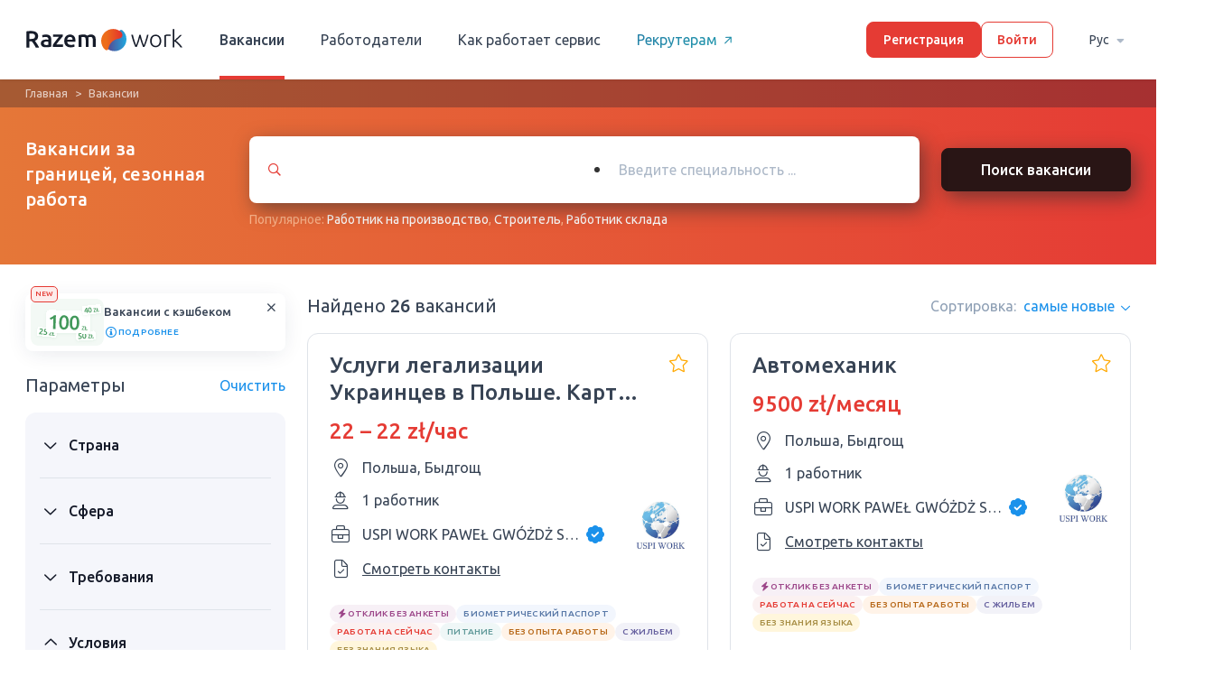

--- FILE ---
content_type: text/html; charset=UTF-8
request_url: https://razem.work/vacancies/sezonnaja
body_size: 20621
content:
<!DOCTYPE html>
<html lang="ru" class="no-js">
<head>
    <link rel="preconnect" href="https://media.razem.work">
    <link rel="dns-prefetch" href="https://media.razem.work">
    <link rel="preconnect" href="https://fonts.gstatic.com">
    <!-- Favicon -->
    <link rel="apple-touch-icon" sizes="180x180" href="https://media.razem.work/assets/img/favicon/apple-touch-icon.png">
    <link rel="icon" type="image/png" sizes="32x32" href="https://media.razem.work/assets/img/favicon/favicon-32x32.png">
    <link rel="icon" type="image/png" sizes="16x16" href="https://media.razem.work/assets/img/favicon/favicon-16x16.png">
    <link rel="mask-icon" href="https://media.razem.work/assets/img/favicon/safari-pinned-tab.svg" color="#5bbad5">
    <meta name="msapplication-TileColor" content="#da532c">
    <meta name="theme-color" content="#ffffff">
    <!---->
    <meta charset="UTF-8">
    <meta http-equiv="X-UA-Compatible" content="IE=edge">
    <meta name="viewport" content="width=device-width, initial-scale=1">
    <meta property="og:type" content="website" />
    <meta property="og:image" content="https://media.razem.work/assets/img/razem_work_og.png" />
    <meta name="csrf-param" content="_csrf-frontend-worker">
<meta name="csrf-token" content="1SigGBS5Q_OxJnyIwoHVrIT4KvSuquaZ4Rlm6VBIJt6sZJIgVvAzxIVgTeSa8aWd0Lxavp3bvtGOIArQISNqtQ==">
    <title>Сезонная работа работа за границей без посредников 2026</title>
    <script type="6f3b27cd1d0dbbb2c5766eed-text/javascript">document.documentElement.classList.remove("no-js");</script>
                <!-- Google Tag Manager -->
    <script type="6f3b27cd1d0dbbb2c5766eed-text/javascript">(function(w,d,s,l,i){w[l]=w[l]||[];w[l].push({'gtm.start':
                new Date().getTime(),event:'gtm.js'});var f=d.getElementsByTagName(s)[0],
            j=d.createElement(s),dl=l!='dataLayer'?'&l='+l:'';j.async=true;j.src=
            'https://www.googletagmanager.com/gtm.js?id='+i+dl;f.parentNode.insertBefore(j,f);
        })(window,document,'script','dataLayer','GTM-5GSF7V6');</script>
    <!-- End Google Tag Manager -->            <meta name="description" content="Бесплатные вакансии за границей. От проверенного работодателя, легально. ☎Связывайтесь на прямую с работодателем.">
<meta name="robots" content="index, follow">
<meta property="og:url" content="https://razem.work/vacancies/sezonnaja">
<meta property="og:title" content="Сезонная работа работа за границей без посредников 2026">
<meta property="og:description" content="Бесплатные вакансии за границей. От проверенного работодателя, легально. ☎Связывайтесь на прямую с работодателем.">
<link href="https://razem.work/vacancies/sezonnaja" rel="canonical">
<link href="https://razem.work/vacancies/sezonnaja" rel="alternate" hreflang="ru">
<link href="https://razem.work/ua/vacancies/sezonna" rel="alternate" hreflang="uk">
<link href="https://razem.work/pl/vacancies/sezonowa" rel="alternate" hreflang="pl">
<link href="https://media.razem.work/a/css/all.313d06b7c2f1553feb05a10b92864c5c.min.css?v=1767344383" rel="stylesheet">
<link href="/assets/f1780140/css/select2.min.css?v=1695631845" rel="stylesheet">
<link href="/assets/8769930c/css/select2-addl.min.css?v=1695631845" rel="stylesheet">
<link href="/assets/8769930c/css/select2-krajee-bs3.min.css?v=1695631845" rel="stylesheet">
<link href="/assets/f162216f/css/kv-widgets.min.css?v=1695631845" rel="stylesheet">
<link type="text/css" href="https://fonts.googleapis.com/css2?family=Ubuntu:wght@400;500&amp;display=swap" rel="stylesheet">
<script src="https://media.razem.work/assets/translate/worker/ru.js?v1761318044" type="6f3b27cd1d0dbbb2c5766eed-text/javascript"></script>    <style>
        html, body {
            height: 100%;
        }
        body {
            font-family: 'Ubuntu', sans-serif;
            position: relative;
            font-size: 20px;
            font-weight: 500;
        }
        .webp .top_blk_with_search_bar,
        .no-webp .top_blk_with_search_bar,
        .no-js .top_blk_with_search_bar {
            background: linear-gradient(90deg, #E57738 0%, #E53B35 100%);
        }
        .webp .how_it_works_video_section, 
        .no-webp .how_it_works_video_section, 
        .no-js .how_it_works_video_section,
        .webp .popular_spheres_blk, 
        .no-webp .popular_spheres_blk, 
        .no-js .popular_spheres_blk {
            background-color: #3e8fb6;
        }
        .hot-vacancy-section__item:nth-child(n+5) {
            display: none;
        }
        .slick-list .hot-vacancy-section__item:nth-child(n+5) {
            display: block;
        }

    </style>
</head>
<body class="worker header-fixed ">
    <!-- Google Tag Manager (noscript) -->
<noscript><iframe src="https://www.googletagmanager.com/ns.html?id=GTM-5GSF7V6"
                  height="0" width="0" style="display:none;visibility:hidden"></iframe></noscript>
<!-- End Google Tag Manager (noscript) -->
    
    <header class="header_main">
        <div class="main-wrapper header-flex-wrap">

            <!-- Logo -->
            <a href="/" class="logo_link">
                                    <img src="https://media.razem.work/assets/img/svg/razem-logo-full.svg" class="logo_big" width="175px" height="40px"/>
                            </a>

                            <!-- User is guest -->
                <ul class="menu_main"><li class="menu_item active"><a href="/vacancies">Вакансии</a></li>
<li class="menu_item"><a href="/employer">Работодатели</a></li>
<li class="menu_item hide_on_medium"><a href="/how-it-works">Как работает сервис</a></li>
<li class="menu_item recruiters-link"><a href="https://rehire.work/" target="_blank">Рекрутерам<i aria-hidden="true" class="icon-arrow-right-short-regular recruiters-link-icon"></i></a></li></ul>
                <!-- Auth buttons -->
                <div class="auth_buttons_wrap">
                    <a class="button-main sign_up_button" href="/signup">Регистрация</a>
                    <a class="button-main button-main--bordered login_button" href="/login">Войти</a>                </div>

                <div class="language-switcher">
                    <div class="language-switcher__wrap">
                        <a class="language-switcher__button" href="/vacancies/#" data-toggle="dropdown">Рус<i aria-hidden="true" class="icon-sort-down"></i></a>                        <ul id="w3" class="dropdown-menu"><li><a href="/vacancies/sezonnaja" tabindex="-1">Рус</a></li>
<li><a href="/ua/vacancies/sezonna" tabindex="-1">Укр</a></li>
<li><a href="/pl/vacancies/sezonowa" tabindex="-1">Pl</a></li></ul>                    </div>
                </div>

                    </div>
    </header>

    <header class="header_main-mobile new_design_page">
        <div class="flex_wrap">
            
                <!-- User is guest -->
                <a href="" class="burger_menu_link">
                    <i aria-hidden="true" class="icon-bars"></i>
                </a>

                <a href="/" class="logo_link">
                    <img src="https://media.razem.work/assets/img/svg/razem-logo-full.svg" class="lazyload" width="136px" height="31px"/>
                </a>

                <a class="login_link" href="/login"><i aria-hidden="true" class="icon-sign-in"></i></a>
                    </div>

        <div class="overflow_bg"></div>

        <div class="mobile_sidebar">

            <div class="top_bar">
                <a class="close_mobile_sidebar_button">
                    <i aria-hidden="true" class="icon-times"></i>
                </a>
                <a href="/" class="logo_link">
                    <img src="https://media.razem.work/assets/img/svg/razem-logo-full.svg" class="lazyload" width="136px" height="31px"/>
                </a>
            </div>

            
                <!-- User is guest -->

                <a class="button-main sign_up_button" href="/signup">Регистрация</a>
                <a class="button-main button-main--bordered login_button" href="/login">Войти</a>
                <ul class="mob_menu">
                    <li class="mob_menu_item">
                        <a href="/vacancies"><i aria-hidden="true" class="icon-user-hard-hat"></i>Вакансии</a>                    </li>
                    <li class="mob_menu_item">
                        <a href="/employer"><i aria-hidden="true" class="icon-briefcase"></i>Работодатели</a>                    </li>
                    <li class="mob_menu_item">
                        <a href="/how-it-works"><i aria-hidden="true" class="icon-info-circle"></i>Как работает сервис</a>                    </li>
                </ul>

                <div class="flex-grow">
                    <div class="mob_menu_item ">
                        <a class="" href="https://rehire.work/" target="_blank"><i aria-hidden="true" class="icon-external-link-square"></i>Для рекрутеров</a>                    </div>
                    <div class="mob_menu_item ">
                        <a class="" href="https://pl.razem.work" target="_blank"><i aria-hidden="true" class="icon-external-link-square"></i>Для работодателей</a>                    </div>
                </div>

            
            <div class="language-switcher">
                <span class="language-switcher__title">Язык:</span>
                <div class="language-switcher__wrap">
                    <a class="language-switcher__button" href="/vacancies/#" data-toggle="dropdown">Рус<i aria-hidden="true" class="icon-sort-down"></i></a>                    <ul id="w4" class="dropdown-menu"><li><a href="/vacancies/sezonnaja" tabindex="-1">Рус</a></li>
<li><a href="/ua/vacancies/sezonna" tabindex="-1">Укр</a></li>
<li><a href="/pl/vacancies/sezonowa" tabindex="-1">Pl</a></li></ul>                </div>
            </div>

        </div>
    </header>

    <!-- Alerts -->
    <div class="new_design_page">
            </div>
    <!-- Alerts -->

    <section class="new_design_page vacancy_catalog_page vacancy-list-page filtered-data-page">
    
<div class="top_blk top_blk_with_search_bar">
    <div class="breadcrumbs-section"><div class="main-wrapper"><ul class="breadcrumbs"><li><a href="/">Главная</a></li>
<li class="active">Вакансии</li>
</ul></div></div>    <div class="main-wrapper flex_wrap">
        <h1 class="title title-specified">Вакансии за границей, сезонная работа</h1>        <div class="search_bar">
            <div class="form_wrap">
                <div id="vacancy_search_specialities_select_2" class="select_relative_wrap">
                    <div class="form-group">
                        <div class="kv-plugin-loading loading-specialities_select">&nbsp;</div><select id="specialities_select" class="form-control" name="specialities[]" multiple size="4" data-placeholder="Введите специальность ..." data-s2-options="s2options_3267a624" data-krajee-select2="select2_6da6fe48" style="width: 100%; height: 1px; visibility: hidden;">
<optgroup label="Неквалифицированная работа">
<option value="132">Грузчик</option>
<option value="501">Клейщик этикеток</option>
<option value="114">Курьер</option>
<option value="503">Оператор линии / Разнорабочий на линию</option>
<option value="260">Помощник пекаря</option>
<option value="918">Почтальон</option>
<option value="536">Работник в теплицу</option>
<option value="873">Работник железной дороги</option>
<option value="499">Работник на кухне/Помощник на кухне</option>
<option value="537">Работник на поле</option>
<option value="502">Работник на производство</option>
<option value="392">Работник склада</option>
<option value="35">Разнорабочий</option>
<option value="1294">Разнорабочий на стройку </option>
<option value="296">Сборщик на производство</option>
<option value="122">Сборщик фруктов/овощей</option>
<option value="289">Сельхозрабочий /Работник на ферму</option>
<option value="98">Сортировщик</option>
<option value="1307">Студент</option>
<option value="45">Уборщица</option>
<option value="97">Упаковщик/фасовщик</option>
</optgroup>
<optgroup label="Перевозки">
<option value="112">Боцман</option>
<option value="100">Водитель</option>
<option value="219">Водитель TIR / Дальнобойщик</option>
<option value="101">Водитель автобуса</option>
<option value="102">Водитель автовоза</option>
<option value="105">Водитель бульдозера/Машинист бульдозера</option>
<option value="106">Водитель грузового транспорта</option>
<option value="110">Водитель комбайна</option>
<option value="107">Водитель лесовоза с манипулятором</option>
<option value="419">Водитель самосвала</option>
<option value="109">Водитель экспедитор</option>
<option value="294">Диспетчер</option>
<option value="507">Капитан судна</option>
<option value="238">Контроллер</option>
<option value="114">Курьер</option>
<option value="756">Летчик-инструктор</option>
<option value="436">Логист</option>
<option value="828">Машинист тепловоза</option>
<option value="1301">Машинист электровоза</option>
<option value="56">Механик</option>
<option value="1298">Монтер пути</option>
<option value="781">Моряк</option>
<option value="191">Оператор машин </option>
<option value="1304">Оператор телескопического погрузчика</option>
<option value="873">Работник железной дороги</option>
<option value="230">Регулировщик скорости движения вагонов</option>
<option value="446">Таксист</option>
<option value="437">Таможенный брокер</option>
<option value="111">Тракторист</option>
</optgroup>
<optgroup label="Производство">
<option value="99">Жестянщик</option>
<option value="87">Закройщик обуви/Сапожник</option>
<option value="88">Закройщик одежды/Портной</option>
<option value="504">Изготовитель палет</option>
<option value="86">Инженер-технолог</option>
<option value="872">Инженер АСУ ТП</option>
<option value="501">Клейщик этикеток</option>
<option value="93">Кузнец</option>
<option value="408">Лакировщик мебели</option>
<option value="770">Маляр по металлу</option>
<option value="773">Маляр порошковой покраски</option>
<option value="780">Мебельщик</option>
<option value="1315">Монтажник холодильних установок</option>
<option value="1314">Обивщик мебели</option>
<option value="503">Оператор линии / Разнорабочий на линию</option>
<option value="191">Оператор машин </option>
<option value="1317">Оператор плазмово-кисневої різки</option>
<option value="1300">Оператор производства</option>
<option value="1304">Оператор телескопического погрузчика</option>
<option value="94">Оператор ЧПУ</option>
<option value="91">Печатник</option>
<option value="1311">Помощник столяра</option>
<option value="1313">Промышленный лакировщик</option>
<option value="502">Работник на производство</option>
<option value="392">Работник склада</option>
<option value="760">Реставратор мебели</option>
<option value="58">Сантехник</option>
<option value="92">Сборщик мебели</option>
<option value="296">Сборщик на производство</option>
<option value="57">Слесарь</option>
<option value="98">Сортировщик</option>
<option value="429">Технолог мельничного комплекса</option>
<option value="7">Токарь</option>
<option value="97">Упаковщик/фасовщик</option>
<option value="1131">Формовщик</option>
<option value="90">Швея</option>
<option value="857">Штамповщик</option>
<option value="293">Электросварщик</option>
<option value="96">Ювелир</option>
</optgroup>
<optgroup label="Строительство">
<option value="13">Арматурщик</option>
<option value="14">Бетонщик</option>
<option value="2">Бригадир</option>
<option value="22">Бурильщик</option>
<option value="728">Газорезчик</option>
<option value="334">Газоэлектросварщик</option>
<option value="474">Геодезист</option>
<option value="1297">Гидравлик-инсталлятор</option>
<option value="9">Гипсокартонщик</option>
<option value="415">Дорожный строитель</option>
<option value="8">Каменщик</option>
<option value="28">Крановщик</option>
<option value="20">Кровельщик</option>
<option value="19">Маляр</option>
<option value="202">Маляр-Штукатур</option>
<option value="16">Маляр по дереву</option>
<option value="26">Машинист автокрана/Водитель автокрана</option>
<option value="386">Машинист асфальтоукладчика</option>
<option value="703">Машинист башенного крана</option>
<option value="29">Машинист мостового крана</option>
<option value="705">Машинист трубоукладчика</option>
<option value="301">Машинист фронтального погрузчика</option>
<option value="56">Механик</option>
<option value="3">Монтажник</option>
<option value="1302">Монтажник вентиляционных систем</option>
<option value="30">Монтажник водосточных систем</option>
<option value="31">Монтажник металоконструкций</option>
<option value="32">Монтажник окон</option>
<option value="959">Монтажник систем кондиционирования </option>
<option value="33">Монтажник систем отопления</option>
<option value="1315">Монтажник холодильних установок</option>
<option value="663">Монтер лесов</option>
<option value="1226">Мостильщик</option>
<option value="1065">Обойщик</option>
<option value="439">Оператор буровой установки</option>
<option value="191">Оператор машин </option>
<option value="5">Отделочник</option>
<option value="333">Пескоструйщик</option>
<option value="4">Плиточник</option>
<option value="15">Плотник</option>
<option value="349">Помощник сварщика</option>
<option value="1311">Помощник столяра</option>
<option value="12">Промышленный альпинист</option>
<option value="1294">Разнорабочий на стройку </option>
<option value="473">Руководитель стройки/Прораб</option>
<option value="58">Сантехник</option>
<option value="25">Сварщик</option>
<option value="6">Столяр</option>
<option value="18">Строитель</option>
<option value="475">Строительный архитектор</option>
<option value="476">Строительный инженер</option>
<option value="7">Токарь</option>
<option value="10">Фасадчик</option>
<option value="11">Фрезеровщик</option>
<option value="23">Шлифовщик</option>
<option value="17">Шпаклевщик</option>
<option value="24">Штукатур</option>
<option value="27">Экскаваторщик / Машинист экскаватора</option>
<option value="293">Электросварщик</option>
</optgroup>
<optgroup label="Сфера обслуживания, спорт, красота">
<option value="278">Администратор</option>
<option value="50">Бортпроводник</option>
<option value="59">Ветеринар</option>
<option value="60">Визажист</option>
<option value="61">Воспитатель</option>
<option value="1310">Гладильщица</option>
<option value="48">Горничная</option>
<option value="1221">Грумер</option>
<option value="46">Гувернантка</option>
<option value="53">Дворник</option>
<option value="492">Диетолог</option>
<option value="49">Домработница</option>
<option value="391">Кинолог</option>
<option value="238">Контроллер</option>
<option value="52">Косметолог</option>
<option value="62">Массажист</option>
<option value="399">Мастер депиляции</option>
<option value="63">Мастер маникюра/педикюра</option>
<option value="733">Мастер наращивания ресниц</option>
<option value="1308">Мастер по ремонту компьютерной техники</option>
<option value="490">Мастер тату</option>
<option value="494">Мастер татуажа</option>
<option value="56">Механик</option>
<option value="47">Няня</option>
<option value="54">Охранник</option>
<option value="65">Парикмахер</option>
<option value="493">Персональный тренер</option>
<option value="1068">Полицейский</option>
<option value="425">Психолог</option>
<option value="766">Реставратор</option>
<option value="58">Сантехник</option>
<option value="66">Сиделка/Опекун</option>
<option value="295">Спасатель</option>
<option value="495">Стилист</option>
<option value="51">Стюардесса</option>
<option value="67">Телохранитель</option>
<option value="1192">Тренер по футболу</option>
<option value="45">Уборщица</option>
<option value="1309">Физиотерапевт</option>
<option value="68">Фитнес-тренер</option>
<option value="217">Футболист</option>
<option value="432">Часовой мастер </option>
</optgroup>
<optgroup label="Отельно-ресторанная сфера">
<option value="278">Администратор</option>
<option value="77">Бариста</option>
<option value="78">Бармен</option>
<option value="496">Винодел</option>
<option value="1310">Гладильщица</option>
<option value="48">Горничная</option>
<option value="500">Дегустатор</option>
<option value="70">Кондитер</option>
<option value="71">Мангальщик</option>
<option value="79">Официант</option>
<option value="75">Пекарь</option>
<option value="497">Пивовар</option>
<option value="72">Пиццайоло</option>
<option value="69">Повар</option>
<option value="260">Помощник пекаря</option>
<option value="675">Помощник повара</option>
<option value="81">Посудомойщица</option>
<option value="658">Работник в гостинице</option>
<option value="499">Работник на кухне/Помощник на кухне</option>
<option value="1312">Работник регистратуры</option>
<option value="73">Су-шеф</option>
<option value="76">Сушист</option>
<option value="498">Технолог общественного питания</option>
<option value="45">Уборщица</option>
<option value="80">Хостесс</option>
<option value="74">Шеф-повар</option>
</optgroup>
<optgroup label="IT">
<option value="352"> IT Helpdesk </option>
<option value="354">QA Engineer </option>
<option value="558">Контент-менеджер</option>
<option value="136">Программист</option>
<option value="137">Системный администратор</option>
</optgroup>
<optgroup label="Автомобильная сфера">
<option value="37">Автомаляр</option>
<option value="38">Автомеханик</option>
<option value="487">Автомойщик</option>
<option value="39">Автослесарь</option>
<option value="40">Автослесарь арматурщик</option>
<option value="44">Автоэлектрик</option>
<option value="770">Маляр по металлу</option>
<option value="56">Механик</option>
<option value="64">Мойщик автомобилей</option>
<option value="115">Моторист</option>
<option value="1299">Помощник автомаляра</option>
<option value="489">Продавец автомобилей</option>
<option value="36">Работник СТО</option>
<option value="58">Сантехник</option>
<option value="57">Слесарь</option>
<option value="1096">Установщик ГБО</option>
<option value="42">Шиномонтажник</option>
</optgroup>
<optgroup label="Инженерная сфера">
<option value="353">Manual Test Engineer </option>
<option value="1115">Горный инженер</option>
<option value="85">Инженер</option>
<option value="620">Инженер-гидротехник</option>
<option value="337">Инженер-конструктор</option>
<option value="512">Инженер-металлург</option>
<option value="755">Инженер-метролог</option>
<option value="277">Инженер-механик</option>
<option value="612">Инженер-проектировщик</option>
<option value="86">Инженер-технолог</option>
<option value="313">Инженер-химик</option>
<option value="325">Инженер-электрик</option>
<option value="615">Инженер-электронщик</option>
<option value="611">Инженер-энергетик</option>
<option value="872">Инженер АСУ ТП</option>
<option value="618">Инженер Ж/Д транспорта</option>
<option value="619">Инженер связи</option>
<option value="424">Радиотехник</option>
<option value="1316">Сервісний технік</option>
</optgroup>
<optgroup label="Легкая промышленность">
<option value="531">Вязальщик</option>
<option value="565">Директор</option>
<option value="87">Закройщик обуви/Сапожник</option>
<option value="88">Закройщик одежды/Портной</option>
<option value="530">Мездрильщик</option>
<option value="532">Меховщик</option>
<option value="527">Модельер</option>
<option value="562">Оператор Call-центра</option>
<option value="564">Офис менеджер</option>
<option value="563">Секретарь</option>
<option value="561">Страховой агент</option>
<option value="529">Ткач</option>
<option value="90">Швея</option>
</optgroup>
<optgroup label="Лесничество">
<option value="107">Водитель лесовоза с манипулятором</option>
<option value="540">Лесник</option>
<option value="118">Лесоруб</option>
<option value="542">Охранник леса</option>
<option value="541">Штабелевщик древесины</option>
</optgroup>
<optgroup label="Медицина">
<option value="584">Акушер</option>
<option value="315">Акушер-гинеколог</option>
<option value="218">Анестезиолог</option>
<option value="59">Ветеринар</option>
<option value="580">Врач</option>
<option value="596">Гастроэнтеролог</option>
<option value="274">Дантист/Стоматолог</option>
<option value="595">Дерматолог</option>
<option value="272">Зубной техник</option>
<option value="588">Кардиохирург</option>
<option value="225">Лаборант</option>
<option value="582">Медбрат/медсестра</option>
<option value="589">Невропатолог</option>
<option value="592">Офтальмолог</option>
<option value="593">Педиатр</option>
<option value="585">Провизор</option>
<option value="594">Психиатр</option>
<option value="425">Психолог</option>
<option value="1235">Работник морга</option>
<option value="926">Реабилитолог</option>
<option value="690">Семейный врач</option>
<option value="66">Сиделка/Опекун</option>
<option value="273">Специалист по протезам </option>
<option value="590">Травматолог</option>
<option value="581">Фармацевт</option>
<option value="1067">Фельдшер</option>
<option value="1309">Физиотерапевт</option>
<option value="869">Химик</option>
<option value="586">Хирург</option>
</optgroup>
<optgroup label="Мясная промышленность">
<option value="239">Мясник</option>
<option value="82">Обвальщик мяса/Жиловщик/Забойщик</option>
<option value="796">Технолог мясной промышленности</option>
</optgroup>
<optgroup label="Образование">
<option value="61">Воспитатель</option>
<option value="604">Инструктор по вождению</option>
<option value="225">Лаборант</option>
<option value="521">Лаборант химического анализа</option>
<option value="602">Лектор</option>
<option value="286">Педагог</option>
<option value="243">Переводчик </option>
<option value="605">Преподаватель</option>
<option value="1307">Студент</option>
<option value="216">Учитель</option>
<option value="190">Учитель английского языка</option>
<option value="599">Учитель иностранных языков</option>
<option value="170">Учитель математики и информатики</option>
<option value="440">Учитель начальных классов</option>
<option value="860">Учитель польского языка</option>
<option value="603">Филолог</option>
<option value="869">Химик</option>
<option value="224">Эколог</option>
</optgroup>
<optgroup label="Полиграфия">
<option value="610">Оператор послепечатного оборудования</option>
<option value="91">Печатник</option>
<option value="607">Помощник печатника</option>
<option value="1287">Работник типографии</option>
<option value="608">Резчик</option>
<option value="97">Упаковщик/фасовщик</option>
</optgroup>
<optgroup label="Работа в офисе">
<option value="559">HR-менеджер</option>
<option value="150">SEO-специалист</option>
<option value="151">Web-аналитик</option>
<option value="152">Web-дизайнер</option>
<option value="153">Web-мастер</option>
<option value="154">Верстальщик</option>
<option value="138">Видео дизайнер</option>
<option value="139">Видеомонтажник</option>
<option value="140">Графический дизайнер</option>
<option value="141">Дизайнер интерфейсов</option>
<option value="142">Дизайнер интерьера</option>
<option value="143">Дизайнер мебели</option>
<option value="144">Дизайнер одежды</option>
<option value="565">Директор</option>
<option value="809">Журналист</option>
<option value="145">Иллюстратор</option>
<option value="155">Интернет-маркетолог</option>
<option value="1064">Координатор</option>
<option value="146">Ландшафтный дизайнер</option>
<option value="436">Логист</option>
<option value="182">Менеджер </option>
<option value="232">Менеджер по продажам</option>
<option value="566">Менеджер торгового зала</option>
<option value="562">Оператор Call-центра</option>
<option value="877">Оператор ПК</option>
<option value="564">Офис менеджер</option>
<option value="156">Офисный работник</option>
<option value="243">Переводчик </option>
<option value="147">Продакт-менеджер</option>
<option value="808">Редактор</option>
<option value="560">Рекрутер</option>
<option value="148">Репрограф</option>
<option value="149">Ретушер</option>
<option value="563">Секретарь</option>
<option value="561">Страховой агент</option>
<option value="229">Страховщик</option>
<option value="437">Таможенный брокер</option>
<option value="224">Эколог</option>
<option value="226">Юрист</option>
</optgroup>
<optgroup label="Розничная торговля">
<option value="255">Буфетчица</option>
<option value="569">Директор по продажам</option>
<option value="161">Закупщик</option>
<option value="164">Кассир</option>
<option value="566">Менеджер торгового зала</option>
<option value="165">Мерчендайзер</option>
<option value="54">Охранник</option>
<option value="166">Приемщик товара</option>
<option value="162">Продавец</option>
<option value="167">Сомелье</option>
<option value="168">Товаровед</option>
<option value="183">Торговый представитель</option>
<option value="97">Упаковщик/фасовщик</option>
<option value="96">Ювелир</option>
</optgroup>
<optgroup label="Сельское хозяйство и садовничество">
<option value="116">Агроном</option>
<option value="776">Доярка</option>
<option value="117">Животновод</option>
<option value="1028">Конюх</option>
<option value="56">Механик</option>
<option value="1304">Оператор телескопического погрузчика</option>
<option value="120">Пчеловод</option>
<option value="536">Работник в теплицу</option>
<option value="537">Работник на поле</option>
<option value="119">Садовник</option>
<option value="58">Сантехник</option>
<option value="122">Сборщик фруктов/овощей</option>
<option value="289">Сельхозрабочий /Работник на ферму</option>
<option value="57">Слесарь</option>
<option value="111">Тракторист</option>
<option value="121">Фермер</option>
<option value="533">Флорист</option>
</optgroup>
<optgroup label="Складская сфера">
<option value="132">Грузчик</option>
<option value="134">Кладовщик</option>
<option value="683">Машинист козлового крана</option>
<option value="135">Оператор вилочного погрузчика, автопогрузчика/Карщик</option>
<option value="1306">Оператор высотного штабелера</option>
<option value="1304">Оператор телескопического погрузчика</option>
<option value="392">Работник склада</option>
</optgroup>
<optgroup label="Сфера развлечений и искусство">
<option value="544">Акробат</option>
<option value="543">Актер</option>
<option value="123">Аниматор</option>
<option value="548">Ведущий</option>
<option value="469">Вокалистка</option>
<option value="124">Гид</option>
<option value="556">Гример</option>
<option value="300">Диджей</option>
<option value="553">Звукооператор</option>
<option value="552">Звукорежиссер</option>
<option value="545">Каскадер</option>
<option value="555">Киномеханик</option>
<option value="549">Кинооператор</option>
<option value="550">Кинопродюсер</option>
<option value="557">Костюмер</option>
<option value="125">Модель</option>
<option value="131">Музыкант</option>
<option value="551">Режиссер-постановщик</option>
<option value="554">Режиссер монтажа</option>
<option value="546">Тамада</option>
<option value="127">Танцовщица</option>
<option value="128">Танцор</option>
<option value="129">Фотограф</option>
<option value="130">Фотомодель</option>
<option value="416">Хореограф</option>
<option value="886">Художник</option>
</optgroup>
<optgroup label="Тяжелая промышленность">
<option value="220">Вальцовщик</option>
<option value="283">Гальваник</option>
<option value="1115">Горный инженер</option>
<option value="511">Доменщик</option>
<option value="512">Инженер-металлург</option>
<option value="761">Литейщик</option>
<option value="1296">Машинист компрессорных установок</option>
<option value="519">Машинист котла</option>
<option value="520">Машинист турбины</option>
<option value="213">Металлург</option>
<option value="1317">Оператор плазмово-кисневої різки</option>
<option value="58">Сантехник</option>
<option value="57">Слесарь</option>
<option value="510">Сталевар</option>
<option value="509">Стеклодув</option>
<option value="518">Технолог-химик</option>
<option value="1131">Формовщик</option>
<option value="869">Химик</option>
<option value="95">Шахтер/Горняк/Горнорабочий</option>
<option value="857">Штамповщик</option>
</optgroup>
<optgroup label="Финансы, бухгалтерия, право">
<option value="572">Адвокат</option>
<option value="578">Банкир</option>
<option value="174">Бухгалтер</option>
<option value="574">Нотариус</option>
<option value="577">Финансист</option>
<option value="579">Финансовый консультант</option>
<option value="576">Экономист</option>
<option value="226">Юрист</option>
</optgroup>
<optgroup label="Электроэнергетика">
<option value="325">Инженер-электрик</option>
<option value="520">Машинист турбины</option>
<option value="157">Электрик/Электромеханик</option>
<option value="158">Электромонтажник/Электромонтер</option>
<option value="159">Электрослесарь</option>
<option value="160">Энергетик</option>
</optgroup>
</select>                    </div>
                </div>

                <button type="submit" class="new_button_design new_button_design-primary search_btn">Поиск вакансии</button>            </div>

            <div class="additional_search">
                Популярное:                <a href="/rabota-za-granicej-rabotnik-na-proizvodstvo/sezonnaja">Работник на производство</a>, <a href="/rabota-za-granicej-stroitel/sezonnaja">Строитель</a>, <a href="/rabota-za-granicej-rabotnik-sklada/sezonnaja">Работник склада</a>            </div>

        </div>
    </div>
</div>

<!-- Mobile top block -->
<div class="vacancy_page_mobile_top_block">
    <div class="breadcrumbs-section"><div class="main-wrapper"><ul class="breadcrumbs"><li><a href="/vacancies">Все вакансии</a></li>
</ul></div></div>
    <div class="wrapper">
        
<div class="cashback-banner-container" style="display: none;">
    <div class="cashback-banner">
        <span class="cashback-banner__new">NEW</span>
        <img src="https://media.razem.work/assets/img/svg/cashback-banner.svg" class="cashback-banner__image" />
        <div class="cashback-banner__content">
            <h6 class="cashback-banner__title">Вакансии с кэшбеком</h6>
            <div class="cashback-banner__info-button application-modal__open-button" data-modal-id="cashback-description-modal">
                <i aria-hidden="true" class="icon-info-circle i-highlight cashback-banner__info-icon"></i>
                подробнее            </div>
        </div>
        <button class="cashback-banner__close-button cashback-banner-close">
            <i aria-hidden="true" class="icon-xmark-regular cashback-banner__close-icon i-default"></i>
        </button>
    </div>

    
<div class="application-modal" data-modal-id="cashback-description-modal">
    <div class="application-modal__inner-wrap">
        <div class="application-modal__overlay"></div>
        <div class="application-modal__component cashback-description-modal">
            <div class="application-modal__content">
                <h2 class="cashback-description-modal__title">Получите кэшбек за трудоустройство!</h2>
                <p class="cashback-description-modal__text">Ищите вакансии с лейбой "Кэшбек". Вы получите кэшбек на карту, если успешно устроитесь на такую ​​вакансию и пройдете испытательный срок.</p>
                <div class="vacancy-tag-label vacancy-tag-label--cashback vacancy-card__label cashback-description-modal__label">
                    <i aria-hidden="true" class="icon-gift-solid i-success vacancy-tag-label__icon"></i>
                    Кешбек                    100&nbsp;Zł
                </div>
                <p class="cashback-description-modal__text cashback-description-modal__text--bold">Не упустите эту возможность!</p>
            </div>
            <i aria-hidden="true" class="icon-xmark-regular application-modal__close"></i>
        </div>
    </div>
</div></div>
        <h1 class="vacancy_page_mobile_top_block_title title-specified">Вакансии за границей, сезонная работа</h1>    </div>

    <!-- Quick links -->
    
    <div class="quick_links_wrap scroll_wrap">
    <a class="quick_link_item" href="/vakansii-v-polshe/sezonnaja">Польша</a><a class="quick_link_item" href="/vakansii-v-germanii/sezonnaja">Германия</a><a class="quick_link_item" href="/vakansii-v-cehii/sezonnaja">Чехия</a>    </div>

    <div class="wrapper">
        <div class="total_vacancy_count">Найдено&nbsp;26&nbsp;вакансий</div>
    </div>

    <div class="quick_filters_wrap scroll_wrap">
        <a class="quick_filter_item all_label active" data-type="all">Все</a><a class="quick_filter_item cashback_label " data-param="cashback"><i aria-hidden="true" class="icon-gift-solid i-darkgreen quick_filters_wrap__without-cv-icon"></i>Кешбек</a><a class="quick_filter_item without_cv_label " data-param="tags[]" data-value="15"><i aria-hidden="true" class="icon-bolt-solid i-purple quick_filters_wrap__without-cv-icon"></i>Отклик без анкеты</a><a class="quick_filter_item experience_label " data-param="tags[]" data-value="9">Без опыта работы<i aria-hidden="true" class="icon-times"></i></a><a class="quick_filter_item accomodation_label " data-param="tags[]" data-value="4">С Жильем<i aria-hidden="true" class="icon-times"></i></a><a class="quick_filter_item food_label " data-param="tags[]" data-value="5">С питанием<i aria-hidden="true" class="icon-times"></i></a><a class="quick_filter_item language_label " data-param="without_language">Без знания языка<i aria-hidden="true" class="icon-times"></i></a><a class="quick_filter_item passport_label " data-param="tags[]" data-value="10">По биометр. паспорту<i aria-hidden="true" class="icon-times"></i></a><a class="quick_filter_item " data-param="tags[]" data-value="11">Работа на сейчас<i aria-hidden="true" class="icon-times"></i></a><a class="quick_filter_item more_filters">...&nbsp;Больше фильтров<i aria-hidden="true" class="icon-times"></i></a>    </div>
</div>
    <div class="main-wrapper">

        <div class="filtered-data-page__content-container vacancy-list-page__content-container">

            <aside class="filters_sidebar filtered-data-page__filter-sidebar">
                
<div class="cashback-banner-container" style="display: none;">
    <div class="cashback-banner">
        <span class="cashback-banner__new">NEW</span>
        <img src="https://media.razem.work/assets/img/svg/cashback-banner.svg" class="cashback-banner__image" />
        <div class="cashback-banner__content">
            <h6 class="cashback-banner__title">Вакансии с кэшбеком</h6>
            <div class="cashback-banner__info-button application-modal__open-button" data-modal-id="cashback-description-modal">
                <i aria-hidden="true" class="icon-info-circle i-highlight cashback-banner__info-icon"></i>
                подробнее            </div>
        </div>
        <button class="cashback-banner__close-button cashback-banner-close">
            <i aria-hidden="true" class="icon-xmark-regular cashback-banner__close-icon i-default"></i>
        </button>
    </div>

    
<div class="application-modal" data-modal-id="cashback-description-modal">
    <div class="application-modal__inner-wrap">
        <div class="application-modal__overlay"></div>
        <div class="application-modal__component cashback-description-modal">
            <div class="application-modal__content">
                <h2 class="cashback-description-modal__title">Получите кэшбек за трудоустройство!</h2>
                <p class="cashback-description-modal__text">Ищите вакансии с лейбой "Кэшбек". Вы получите кэшбек на карту, если успешно устроитесь на такую ​​вакансию и пройдете испытательный срок.</p>
                <div class="vacancy-tag-label vacancy-tag-label--cashback vacancy-card__label cashback-description-modal__label">
                    <i aria-hidden="true" class="icon-gift-solid i-success vacancy-tag-label__icon"></i>
                    Кешбек                    100&nbsp;Zł
                </div>
                <p class="cashback-description-modal__text cashback-description-modal__text--bold">Не упустите эту возможность!</p>
            </div>
            <i aria-hidden="true" class="icon-xmark-regular application-modal__close"></i>
        </div>
    </div>
</div></div>

                <div class="filtered-data-page-column-header filter-sidebar-desktop-header">
                    <p class="filtered-data-page-column-header__title">Параметры</p>
                    <a class="filter-reset-button" href="/vacancies">Очистить</a>                </div>

                <div class="filter-sidebar-mobile-header">
                    <a href="" class="filter-sidebar-mobile-header__close">
                        <i aria-hidden="true" class="icon-times"></i>
                    </a>
                    <p class="filter-sidebar-mobile-header__title">Параметры</p>
                    <a class="filter-reset-button filter-sidebar-mobile-header__clear" href="/vacancies">Очистить</a>                </div>
                <form id="vacancy-form" action="/vacancies" method="get" data-pjax="1">                <div class="filters_wrap" id="filters" data-update-url="/vacancies/update-filters">
                    

<div class="filter_section countries-filter">
    <p class="filter_section_title"><i aria-hidden="true" class="icon-chevron-down"></i> Страна</p>
    <div class="filter_section_content">
        <div class="form-group field-countries">

<input type="hidden" name="countries" value=""><div id="countries"><div class="checkbox_item"><input type="checkbox" id="countries_0" name="countries[]" value="1" autocomplete="off"><label for="countries_0"><a href="/vakansii-v-polshe/sezonnaja">Польша</a></label></div>
<div class="checkbox_item"><input type="checkbox" id="countries_1" name="countries[]" value="2" autocomplete="off"><label for="countries_1">Украина</label></div>
<div class="checkbox_item"><input type="checkbox" id="countries_2" name="countries[]" value="3" autocomplete="off"><label for="countries_2">Беларусь</label></div>
<div class="checkbox_item"><input type="checkbox" id="countries_3" name="countries[]" value="4" autocomplete="off"><label for="countries_3">Литва</label></div>
<div class="checkbox_item"><input type="checkbox" id="countries_4" name="countries[]" value="5" autocomplete="off"><label for="countries_4">Латвия</label></div>
<div class="checkbox_item"><input type="checkbox" id="countries_5" name="countries[]" value="8" autocomplete="off"><label for="countries_5">Болгария</label></div>
<div class="checkbox_item"><input type="checkbox" id="countries_6" name="countries[]" value="9" autocomplete="off"><label for="countries_6">Молдавия</label></div>
<div class="checkbox_item"><input type="checkbox" id="countries_7" name="countries[]" value="10" autocomplete="off"><label for="countries_7">Грузия</label></div>
<div class="checkbox_item"><input type="checkbox" id="countries_8" name="countries[]" value="11" autocomplete="off"><label for="countries_8">Азербайджан</label></div>
<div class="checkbox_item"><input type="checkbox" id="countries_9" name="countries[]" value="12" autocomplete="off"><label for="countries_9">Узбекистан</label></div>
<div class="checkbox_item"><input type="checkbox" id="countries_10" name="countries[]" value="13" autocomplete="off"><label for="countries_10">Киргизия</label></div>
<div class="checkbox_item"><input type="checkbox" id="countries_11" name="countries[]" value="16" autocomplete="off"><label for="countries_11">Казахстан</label></div>
<div class="checkbox_item"><input type="checkbox" id="countries_12" name="countries[]" value="17" autocomplete="off"><label for="countries_12"><a href="/vakansii-v-germanii/sezonnaja">Германия</a></label></div>
<div class="checkbox_item"><input type="checkbox" id="countries_13" name="countries[]" value="18" autocomplete="off"><label for="countries_13"><a href="/vakansii-v-cehii/sezonnaja">Чехия</a></label></div>
<div class="checkbox_item"><input type="checkbox" id="countries_14" name="countries[]" value="19" autocomplete="off"><label for="countries_14">Венгрия</label></div>
<div class="checkbox_item"><input type="checkbox" id="countries_15" name="countries[]" value="21" autocomplete="off"><label for="countries_15">Испания</label></div>
<div class="checkbox_item"><input type="checkbox" id="countries_16" name="countries[]" value="22" autocomplete="off"><label for="countries_16">Италия</label></div>
<div class="checkbox_item"><input type="checkbox" id="countries_17" name="countries[]" value="23" autocomplete="off"><label for="countries_17">Армения</label></div>
<div class="checkbox_item"><input type="checkbox" id="countries_18" name="countries[]" value="24" autocomplete="off"><label for="countries_18">Словакия</label></div>
<div class="checkbox_item"><input type="checkbox" id="countries_19" name="countries[]" value="25" autocomplete="off"><label for="countries_19">Турция</label></div>
<div class="checkbox_item"><input type="checkbox" id="countries_20" name="countries[]" value="26" autocomplete="off"><label for="countries_20">Австрия</label></div>
<div class="checkbox_item"><input type="checkbox" id="countries_21" name="countries[]" value="27" autocomplete="off"><label for="countries_21">Бельгия</label></div>
<div class="checkbox_item"><input type="checkbox" id="countries_22" name="countries[]" value="28" autocomplete="off"><label for="countries_22">Великобритания</label></div>
<div class="checkbox_item"><input type="checkbox" id="countries_23" name="countries[]" value="29" autocomplete="off"><label for="countries_23">Греция</label></div>
<div class="checkbox_item"><input type="checkbox" id="countries_24" name="countries[]" value="30" autocomplete="off"><label for="countries_24">Дания</label></div>
<div class="checkbox_item"><input type="checkbox" id="countries_25" name="countries[]" value="31" autocomplete="off"><label for="countries_25">Ирландия</label></div>
<div class="checkbox_item"><input type="checkbox" id="countries_26" name="countries[]" value="32" autocomplete="off"><label for="countries_26">Кипр</label></div>
<div class="checkbox_item"><input type="checkbox" id="countries_27" name="countries[]" value="33" autocomplete="off"><label for="countries_27">Нидерланды</label></div>
<div class="checkbox_item"><input type="checkbox" id="countries_28" name="countries[]" value="34" autocomplete="off"><label for="countries_28">Норвегия</label></div>
<div class="checkbox_item"><input type="checkbox" id="countries_29" name="countries[]" value="35" autocomplete="off"><label for="countries_29">Португалия</label></div>
<div class="checkbox_item"><input type="checkbox" id="countries_30" name="countries[]" value="36" autocomplete="off"><label for="countries_30">Румыния</label></div>
<div class="checkbox_item"><input type="checkbox" id="countries_31" name="countries[]" value="37" autocomplete="off"><label for="countries_31">Сербия</label></div>
<div class="checkbox_item"><input type="checkbox" id="countries_32" name="countries[]" value="38" autocomplete="off"><label for="countries_32">Словения</label></div>
<div class="checkbox_item"><input type="checkbox" id="countries_33" name="countries[]" value="39" autocomplete="off"><label for="countries_33">Финляндия</label></div>
<div class="checkbox_item"><input type="checkbox" id="countries_34" name="countries[]" value="40" autocomplete="off"><label for="countries_34">Франция</label></div>
<div class="checkbox_item"><input type="checkbox" id="countries_35" name="countries[]" value="41" autocomplete="off"><label for="countries_35">Хорватия</label></div>
<div class="checkbox_item"><input type="checkbox" id="countries_36" name="countries[]" value="42" autocomplete="off"><label for="countries_36">Швейцария</label></div>
<div class="checkbox_item"><input type="checkbox" id="countries_37" name="countries[]" value="43" autocomplete="off"><label for="countries_37">Швеция</label></div>
<div class="checkbox_item"><input type="checkbox" id="countries_38" name="countries[]" value="44" autocomplete="off"><label for="countries_38">Эстония</label></div>
<div class="checkbox_item"><input type="checkbox" id="countries_39" name="countries[]" value="45" autocomplete="off"><label for="countries_39">Черногория</label></div></div>

<div class="help-block"></div>
</div>    </div>
</div>

<div class="filter_section specialities-filter">
    <p class="filter_section_title"><i aria-hidden="true" class="icon-chevron-down"></i> Специальность</p>
    <div class="filter_section_content">
        <div class="form-group field-specialities">

<input type="hidden" name="specialities" value=""><div id="specialities"><div class="checkbox_item"><input type="checkbox" id="specialities_0" name="specialities[]" value="502" autocomplete="off"><label for="specialities_0">Работник на производство</label></div>
<div class="checkbox_item"><input type="checkbox" id="specialities_1" name="specialities[]" value="18" autocomplete="off"><label for="specialities_1">Строитель</label></div>
<div class="checkbox_item"><input type="checkbox" id="specialities_2" name="specialities[]" value="392" autocomplete="off"><label for="specialities_2">Работник склада</label></div>
<div class="checkbox_item"><input type="checkbox" id="specialities_3" name="specialities[]" value="100" autocomplete="off"><label for="specialities_3">Водитель</label></div>
<div class="checkbox_item"><input type="checkbox" id="specialities_4" name="specialities[]" value="97" autocomplete="off"><label for="specialities_4">Упаковщик/фасовщик</label></div></div>

<div class="help-block"></div>
</div>        <a href="" class="show_all_link show_more_specialities">
            Еще        </a>
    </div>
</div>

<div class="filter_section areas-filter">
    <p class="filter_section_title"><i aria-hidden="true" class="icon-chevron-down"></i> Сфера</p>
    <div class="filter_section_content">
        <div class="form-group field-areas">

<input type="hidden" name="areas" value=""><div id="areas"><div class="checkbox_item"><input type="checkbox" id="areas_0" name="areas[]" value="1" autocomplete="off"><label for="areas_0">Строительство</label></div>
<div class="checkbox_item"><input type="checkbox" id="areas_1" name="areas[]" value="2" autocomplete="off"><label for="areas_1">Перевозки</label></div>
<div class="checkbox_item"><input type="checkbox" id="areas_2" name="areas[]" value="3" autocomplete="off"><label for="areas_2">Отельно-ресторанная сфера</label></div>
<div class="checkbox_item"><input type="checkbox" id="areas_3" name="areas[]" value="4" autocomplete="off"><label for="areas_3">Производство</label></div>
<div class="checkbox_item"><input type="checkbox" id="areas_4" name="areas[]" value="5" autocomplete="off"><label for="areas_4">Сфера обслуживания, спорт, красота</label></div>
<div class="checkbox_item"><input type="checkbox" id="areas_5" name="areas[]" value="6" autocomplete="off"><label for="areas_5">Сельское хозяйство и садовничество</label></div>
<div class="checkbox_item"><input type="checkbox" id="areas_6" name="areas[]" value="7" autocomplete="off"><label for="areas_6">Сфера развлечений и искусство</label></div>
<div class="checkbox_item"><input type="checkbox" id="areas_7" name="areas[]" value="8" autocomplete="off"><label for="areas_7">Мясная промышленность</label></div>
<div class="checkbox_item"><input type="checkbox" id="areas_8" name="areas[]" value="9" autocomplete="off"><label for="areas_8">Складская сфера</label></div>
<div class="checkbox_item"><input type="checkbox" id="areas_9" name="areas[]" value="10" autocomplete="off"><label for="areas_9">Электроэнергетика</label></div>
<div class="checkbox_item"><input type="checkbox" id="areas_10" name="areas[]" value="11" autocomplete="off"><label for="areas_10">Розничная торговля</label></div>
<div class="checkbox_item"><input type="checkbox" id="areas_11" name="areas[]" value="12" autocomplete="off"><label for="areas_11">Работа в офисе</label></div>
<div class="checkbox_item"><input type="checkbox" id="areas_12" name="areas[]" value="13" autocomplete="off"><label for="areas_12">Автомобильная сфера</label></div>
<div class="checkbox_item"><input type="checkbox" id="areas_13" name="areas[]" value="14" autocomplete="off"><label for="areas_13">Тяжелая промышленность</label></div>
<div class="checkbox_item"><input type="checkbox" id="areas_14" name="areas[]" value="15" autocomplete="off"><label for="areas_14">Легкая промышленность</label></div>
<div class="checkbox_item"><input type="checkbox" id="areas_15" name="areas[]" value="16" autocomplete="off"><label for="areas_15">Лесничество</label></div>
<div class="checkbox_item"><input type="checkbox" id="areas_16" name="areas[]" value="17" autocomplete="off"><label for="areas_16">IT</label></div>
<div class="checkbox_item"><input type="checkbox" id="areas_17" name="areas[]" value="18" autocomplete="off"><label for="areas_17">Неквалифицированная работа</label></div>
<div class="checkbox_item"><input type="checkbox" id="areas_18" name="areas[]" value="19" autocomplete="off"><label for="areas_18">Финансы, бухгалтерия, право</label></div>
<div class="checkbox_item"><input type="checkbox" id="areas_19" name="areas[]" value="20" autocomplete="off"><label for="areas_19">Медицина</label></div>
<div class="checkbox_item"><input type="checkbox" id="areas_20" name="areas[]" value="21" autocomplete="off"><label for="areas_20">Образование</label></div>
<div class="checkbox_item"><input type="checkbox" id="areas_21" name="areas[]" value="22" autocomplete="off"><label for="areas_21">Полиграфия</label></div>
<div class="checkbox_item"><input type="checkbox" id="areas_22" name="areas[]" value="23" autocomplete="off"><label for="areas_22">Инженерная сфера</label></div></div>

<div class="help-block"></div>
</div>        <a href="" class="show_all_link">
            Еще        </a>
        <a href="" class="show_less_link">
            Скрыть        </a>
    </div>
</div>

<div class="filter_section">
    <p class="filter_section_title"><i aria-hidden="true" class="icon-chevron-down"></i> Требования</p>
    <div class="filter_section_content">
        <div class="form-group field-tags">

<div id="tags"><div class="checkbox_item"><input type="checkbox" id="filter_requirements_0" name="tags[]" value="10" autocomplete="off"><label for="filter_requirements_0">Возможно по биометр. паспорту</label></div>
<div class="checkbox_item"><input type="checkbox" id="filter_requirements_1" name="tags[]" value="9" autocomplete="off"><label for="filter_requirements_1">Без опыта работы</label></div>
<div class="checkbox_item"><input type="checkbox" id="filter_requirements_2" name="tags[]" value="11" autocomplete="off"><label for="filter_requirements_2">Работа на сейчас</label></div></div>

<div class="help-block"></div>
</div>        <div class="form-group field-without_language">
<input type="hidden" name="without_language" value="0"><input type="checkbox" id="without_language" name="without_language" value="1">
<label class="control-label" for="without_language">Без знания языка</label>

<div class="help-block"></div>
</div>    </div>
</div>

<div class="filter_section">
    <p class="filter_section_title"><i aria-hidden="true" class="icon-chevron-down"></i> Условия</p>
    <div class="filter_section_content">
        <div class="form-group field-tags">

<div id="tags"><div class="checkbox_item"><input type="checkbox" id="filter_conditions_0" name="tags[]" value="5" autocomplete="off"><label for="filter_conditions_0">С питанием</label></div>
<div class="checkbox_item"><input type="checkbox" id="filter_conditions_1" name="tags[]" value="4" autocomplete="off"><label for="filter_conditions_1">С жильем</label></div>
<div class="checkbox_item"><input type="checkbox" id="filter_conditions_2" name="tags[]" value="6" autocomplete="off"><label for="filter_conditions_2">Есть трансфер до работы</label></div>
<div class="checkbox_item"><input type="checkbox" id="filter_conditions_3" name="tags[]" value="7" autocomplete="off"><label for="filter_conditions_3">Есть рабочая одежда</label></div>
<div class="checkbox_item checked"><input type="checkbox" id="filter_conditions_4" name="tags[]" value="13" checked autocomplete="off"><label for="filter_conditions_4">Сезонная работа</label></div>
<div class="checkbox_item"><input type="checkbox" id="filter_conditions_5" name="tags[]" value="14" autocomplete="off"><label for="filter_conditions_5">Удаленная работа</label></div></div>

<div class="help-block"></div>
</div>    </div>
</div>

<div class="filter_section">
    <p class="filter_section_title"><i aria-hidden="true" class="icon-chevron-down"></i> Дополнительно</p>
    <div class="filter_section_content">
                    <div class="form-group field-filter_cashback">
<input type="hidden" name="cashback" value="0"><input type="checkbox" id="filter_cashback" class="cashback" name="cashback" value="1">
<label class="control-label" for="filter_cashback"><span class="filter_section_checkbox_item filter_section_checkbox_item--cashback">Кешбек<i aria-hidden="true" class="icon-gift-solid i-success"></i></span></label>

<div class="help-block"></div>
</div>            <div class="form-group field-tags">

<div id="tags"><div class="checkbox_item"><input type="checkbox" id="filter_without_cv_0" name="tags[]" value="15" autocomplete="off"><label for="filter_without_cv_0"><span class="filter_section_checkbox_item">Отклик без анкеты<i aria-hidden="true" class="icon-circle-bolt-duonote"><span class="path1"></span><span class="path2"></span></i></span></label></div></div>

<div class="help-block"></div>
</div>                <div class="form-group field-tags">

<div id="tags"><div class="checkbox_item"><input type="checkbox" id="filter_additional_0" name="tags[]" value="1" autocomplete="off"><label for="filter_additional_0"><a href="/vacancies/dlia-muzhchin/sezonnaja">Для мужчин</a></label></div>
<div class="checkbox_item"><input type="checkbox" id="filter_additional_1" name="tags[]" value="2" autocomplete="off"><label for="filter_additional_1"><a href="/vacancies/dlia-zhenshchin/sezonnaja">Для женщин</a></label></div>
<div class="checkbox_item"><input type="checkbox" id="filter_additional_2" name="tags[]" value="3" autocomplete="off"><label for="filter_additional_2"><a href="/vacancies/dlia-semejnyh-par/sezonnaja">Для семейных пар</a></label></div>
<div class="checkbox_item"><input type="checkbox" id="filter_additional_3" name="tags[]" value="12" autocomplete="off"><label for="filter_additional_3"><a href="/vacancies/dlia-studentov/sezonnaja">Для студентов</a></label></div></div>

<div class="help-block"></div>
</div>    </div>
</div>

<button type="submit" class="mobile_filter_submit submit_filter_btn new_button_design new_button_design-primary">Подобрать вакансии 26</button>                </div>
                </form>                
<!-- Messenger Subscription Banner -->
<div class="messenger-subscription-banner">
    <i aria-hidden="true" class="icon-bell-on-duonote messenger-subscription-banner__icon">
        <div class="path1"></div>
        <div class="path2"></div>
    </i>
    <p class="messenger-subscription-banner__title">
        Получайте новые вакансии в Viber или Telegram    </p>
    <p class="messenger-subscription-banner__text">
        Получайте подборку бесплатных вакансий прямо на телефон. В любой момент можно отключить подписку.    </p>
    <div class="messenger-subscription-banner__buttons-wrap">
                    <a href="viber://pa?chatURI=razem" class="messenger-subscription-banner__button messenger-subscription-banner__button--Viber" target="_blank">
                <img src="https://media.razem.work/assets/img/messenger_icons/viber-icon-white.svg" class="messenger-subscription-banner__messenger-icon">
                Viber            </a>
                    <a href="https://t.me/RazemworkBot" class="messenger-subscription-banner__button messenger-subscription-banner__button--Telegram" target="_blank">
                <img src="https://media.razem.work/assets/img/messenger_icons/telegram-icon-white.svg" class="messenger-subscription-banner__messenger-icon">
                Telegram            </a>
            </div>
</div>
<!-- Messenger Subscription Banner -->                
<div class="sidebar_banner sidebar_banner_yellow">
    <p class="sidebar_banner_title">
        Вы рекрутер?    </p>
    <p class="sidebar_banner_text">
        Получите доступ к горячим запросам на рекрутинг от европейских работодателей.    </p>
    <a class="sidebar_banner_button new_button_design new_button_design-light" href="https://rehire.work/" target="_blank">Регистрация</a></div>            </aside>

            <div class="filtered-data-page__list-content">

                <div class="filtered-data-page-column-header">
                    <div class="filtered-data-page-column-header__title">Найдено&nbsp;<strong>26</strong>&nbsp;вакансий</div>
                    <div class="data-sorting-button">
                        <span class="data-sorting-button__title">Сортировка:</span>
                        <select class="sort-select nice-select data-sorting-button__select" name="sort" data-url="/vacancies/set-sort">
<option value="date" selected>самые новые</option>
<option value="rate">самая высокая зарплата</option>
</select>                    </div>
                </div>

                <div id="w0" class="vacancy-list-page__vacancy-items"><div class="vacancy-list-page__vacancy-item" data-key="31735">
<div class="vacancy-card card-item vacancy-list-page__vacancy-item-card">
    <div class="card-item__content vacancy-card__content">
        
        <div class="card-item__favorites-button vacancy-card__favorites-button">
            <div class="favorites-button " data-url="/vacancies/favorite-toggle" ", onclick="if (!window.__cfRLUnblockHandlers) return false; toggleFavorite(31735, this); event.stopPropagation();" data-cf-modified-6f3b27cd1d0dbbb2c5766eed-="">
    <div class="hover-tooltip">
        <button class="favorites-button__icon hover-tooltip__icon">
            <i aria-hidden="true" class="icon-star-light"></i>
            <i aria-hidden="true" class="icon-star-solid"></i>
        </button>
        <div class="hover-tooltip__text favorites-button__text">
            Добавить в избранное        </div>
    </div>
</div>        </div>

        <div class="vacancy-card__title-wrap" title="Услуги легализации Украинцев в Польше. Карта побыта, Виза">
            <a href="/vacancy-31735.html" class="vacancy-card__title">Услуги легализации Украинцев в Польше. Карта побыта, Виза</a>
        </div>

        
        
        <div class="hide-on-mobile">
            <div class="vacancy-card__rate">
                22 – 22 zł/час            </div>
        </div>

        <div class="vacancy-card__vacancy-data-wrap">
            <div class="vacancy-card__vacancy-data">

                <div class="hide-on-desktop">
                    <div class="card-info-item card-item__info-item vacancy-card__info-item">
                        <i aria-hidden="true" class="icon-coins-light i-default"></i>
                        <span class="card-info-item__text vacancy-card__info-item-rate" title="22 – 22 zł/час">
                            22 – 22 zł/час                        </span>
                    </div>
                </div>

                <div class="card-info-item card-item__info-item">
                    <i aria-hidden="true" class="icon-location-dot-light i-default"></i>
                    <span class="card-info-item__text" title="Польша, Быдгощ">
                        Польша, Быдгощ                    </span>
                </div>

                <div class="hide-on-mobile">
                    <div class="card-info-item card-item__info-item">
                        <i aria-hidden="true" class="icon-user-helmet-safety-light i-default"></i>
                        <span class="card-info-item__text">
                            1 работник                        </span>
                    </div>

                    <div class="card-info-item card-item__info-item">
                        <i aria-hidden="true" class="icon-briefcase-light i-default"></i>
                        <span class="card-info-item__text" title="USPI WORK PAWEŁ GWÓŻDŻ  SP.K">
                            USPI WORK PAWEŁ GWÓŻDŻ  SP.K                        </span>&nbsp;
                        <i aria-hidden="true" class="icon-badge-check-solid i-highlight card-info-item__verified-badge"></i>
                    </div>

                    <div class="card-info-item card-info-item--with-tooltip card-item__info-item ">
                        <i aria-hidden="true" class="icon-file-check-light i-default"></i>
                        <div class="tooltip-popup">
                            <span class="card-info-item__text tooltip-popup__activate-button">
                                Смотреть контакты                            </span>

                            <div class="tooltip-popup__overlay"></div>
                            <div class="tooltip-popup__popup-container" style="width: 327px; margin-top: 12px;">
                                <div class="tooltip-popup__flex-wrap">
                                    <div class="tooltip-popup__popup-content">
                                                                                    <div class="tooltip-popup__text">
                                                Этот работодатель предпочитает самостоятельно связываться. Нажмите «Откликнуться», если вас заинтересовала вакансия.                                            </div>
                                            <a class="tooltip-popup__link tooltip-popup__link--highlighted" data-url="/vacancies/apply" onclick="if (!window.__cfRLUnblockHandlers) return false; workerApply( 31735, this)" data-cf-modified-6f3b27cd1d0dbbb2c5766eed-="">Откликнуться</a>                                                                            </div>
                                    <i aria-hidden="true" class="icon-times tooltip-popup__close"></i>
                                </div>
                            </div>
                        </div>
                    </div>                    
                </div>
            </div>

            <div class="vacancy-card__company-logo">
                                    <img data-src="https://media.razem.work/source/img/employer/nSwGTCJVHI.jpg" class="lazyload"/>
                            </div>
        </div>

        <div class="vacancy-card__labels-wrap">
                                        <div class="tooltip-popup" data-horizontal-position="left" data-vertical-position="bottom">
                    <div class="vacancy-tag-label vacancy-tag-label--without-cv vacancy-card__label tooltip-popup__activate-button">
                        <i aria-hidden="true" class="icon-bolt-solid i-purple vacancy-tag-label__icon"></i>
                        Отклик без анкеты                    </div>
                    <div class="tooltip-popup__overlay"></div>
                    <div class="tooltip-popup__popup-container vacancy-card__without-cv-tooltip">
                        <div class="vacancy-card__without-cv-tooltip-content">
                            <div>
                                <p class="vacancy-card__without-cv-tooltip-text">Для вакансий со знаком «Отклик без анкеты» не требуется регистрация и заполнение анкеты с подробной информацией о себе и опыте работы. </p>
                                <div class="vacancy-card__without-cv-tooltip-show-more tooltip-popup__close">
                                    <span class="application-modal__open-button" data-modal-id="quick-apply-description-modal">Подробнее</span>
                                </div>
                            </div>
                            <i aria-hidden="true" class="icon-xmark-regular tooltip-popup__close"></i>
                        </div>
                    </div>
                </div>
                                        <div class="vacancy-tag-label vacancy-tag-label--passport vacancy-card__label">
                    Биометрический паспорт                </div>
                                        <div class="vacancy-tag-label vacancy-tag-label--immediate vacancy-card__label">
                    Работа на сейчас                </div>
                                        <div class="vacancy-tag-label vacancy-tag-label--food vacancy-card__label">
                    Питание                </div>
                                        <div class="vacancy-tag-label vacancy-tag-label--experience vacancy-card__label">
                    Без опыта работы                </div>
                                        <div class="vacancy-tag-label vacancy-tag-label--accomodation vacancy-card__label">
                    С жильем                </div>
                                        <div class="vacancy-tag-label vacancy-tag-label--language vacancy-card__label">
                    Без знания языка                </div>
                                </div>
    </div>
        <div class="card-item__footer vacancy-card__footer">
                    <div class="relative_wrap" style="width: calc((100% - 1px) / 2);">
                <button type="button" class="card-item__footer-button card-item__footer-button--border-radius-left-bottom card-item__footer-button--primary apply-without-cv" style="width: 100%;" data-url="/vacancies/apply" onclick="if (!window.__cfRLUnblockHandlers) return false; workerApply( 31735, this)" data-cf-modified-6f3b27cd1d0dbbb2c5766eed-=""><i aria-hidden="true" class="icon-bolt-solid i-alert card-item__footer-button-icon"></i>Откликнуться</button>            </div>
                <div class="card-item__footer-button-divider"></div>

        <a class="card-item__footer-button card-item__footer-button--secondary card-item__footer-button--border-radius-right-bottom" href="/msg?uid=voFcvmVTCnDF7-gHKinT" data-pjax="0" target="_blank">Написать сообщение</a>    </div>
    </div></div>

<div class="vacancy-list-page__vacancy-item" data-key="65225">
<div class="vacancy-card card-item vacancy-list-page__vacancy-item-card">
    <div class="card-item__content vacancy-card__content">
        
        <div class="card-item__favorites-button vacancy-card__favorites-button">
            <div class="favorites-button " data-url="/vacancies/favorite-toggle" ", onclick="if (!window.__cfRLUnblockHandlers) return false; toggleFavorite(65225, this); event.stopPropagation();" data-cf-modified-6f3b27cd1d0dbbb2c5766eed-="">
    <div class="hover-tooltip">
        <button class="favorites-button__icon hover-tooltip__icon">
            <i aria-hidden="true" class="icon-star-light"></i>
            <i aria-hidden="true" class="icon-star-solid"></i>
        </button>
        <div class="hover-tooltip__text favorites-button__text">
            Добавить в избранное        </div>
    </div>
</div>        </div>

        <div class="vacancy-card__title-wrap" title="Автомеханик">
            <a href="/vacancy-65225.html" class="vacancy-card__title">Автомеханик</a>
        </div>

        
        
        <div class="hide-on-mobile">
            <div class="vacancy-card__rate">
                9500 zł/месяц            </div>
        </div>

        <div class="vacancy-card__vacancy-data-wrap">
            <div class="vacancy-card__vacancy-data">

                <div class="hide-on-desktop">
                    <div class="card-info-item card-item__info-item vacancy-card__info-item">
                        <i aria-hidden="true" class="icon-coins-light i-default"></i>
                        <span class="card-info-item__text vacancy-card__info-item-rate" title="9500 zł/месяц">
                            9500 zł/месяц                        </span>
                    </div>
                </div>

                <div class="card-info-item card-item__info-item">
                    <i aria-hidden="true" class="icon-location-dot-light i-default"></i>
                    <span class="card-info-item__text" title="Польша, Быдгощ">
                        Польша, Быдгощ                    </span>
                </div>

                <div class="hide-on-mobile">
                    <div class="card-info-item card-item__info-item">
                        <i aria-hidden="true" class="icon-user-helmet-safety-light i-default"></i>
                        <span class="card-info-item__text">
                            1 работник                        </span>
                    </div>

                    <div class="card-info-item card-item__info-item">
                        <i aria-hidden="true" class="icon-briefcase-light i-default"></i>
                        <span class="card-info-item__text" title="USPI WORK PAWEŁ GWÓŻDŻ  SP.K">
                            USPI WORK PAWEŁ GWÓŻDŻ  SP.K                        </span>&nbsp;
                        <i aria-hidden="true" class="icon-badge-check-solid i-highlight card-info-item__verified-badge"></i>
                    </div>

                    <div class="card-info-item card-info-item--with-tooltip card-item__info-item ">
                        <i aria-hidden="true" class="icon-file-check-light i-default"></i>
                        <div class="tooltip-popup">
                            <span class="card-info-item__text tooltip-popup__activate-button">
                                Смотреть контакты                            </span>

                            <div class="tooltip-popup__overlay"></div>
                            <div class="tooltip-popup__popup-container" style="width: 327px; margin-top: 12px;">
                                <div class="tooltip-popup__flex-wrap">
                                    <div class="tooltip-popup__popup-content">
                                                                                    <div class="tooltip-popup__text">
                                                Этот работодатель предпочитает самостоятельно связываться. Нажмите «Откликнуться», если вас заинтересовала вакансия.                                            </div>
                                            <a class="tooltip-popup__link tooltip-popup__link--highlighted" data-url="/vacancies/apply" onclick="if (!window.__cfRLUnblockHandlers) return false; workerApply( 65225, this)" data-cf-modified-6f3b27cd1d0dbbb2c5766eed-="">Откликнуться</a>                                                                            </div>
                                    <i aria-hidden="true" class="icon-times tooltip-popup__close"></i>
                                </div>
                            </div>
                        </div>
                    </div>                    
                </div>
            </div>

            <div class="vacancy-card__company-logo">
                                    <img data-src="https://media.razem.work/source/img/employer/nSwGTCJVHI.jpg" class="lazyload"/>
                            </div>
        </div>

        <div class="vacancy-card__labels-wrap">
                                        <div class="tooltip-popup" data-horizontal-position="left" data-vertical-position="bottom">
                    <div class="vacancy-tag-label vacancy-tag-label--without-cv vacancy-card__label tooltip-popup__activate-button">
                        <i aria-hidden="true" class="icon-bolt-solid i-purple vacancy-tag-label__icon"></i>
                        Отклик без анкеты                    </div>
                    <div class="tooltip-popup__overlay"></div>
                    <div class="tooltip-popup__popup-container vacancy-card__without-cv-tooltip">
                        <div class="vacancy-card__without-cv-tooltip-content">
                            <div>
                                <p class="vacancy-card__without-cv-tooltip-text">Для вакансий со знаком «Отклик без анкеты» не требуется регистрация и заполнение анкеты с подробной информацией о себе и опыте работы. </p>
                                <div class="vacancy-card__without-cv-tooltip-show-more tooltip-popup__close">
                                    <span class="application-modal__open-button" data-modal-id="quick-apply-description-modal">Подробнее</span>
                                </div>
                            </div>
                            <i aria-hidden="true" class="icon-xmark-regular tooltip-popup__close"></i>
                        </div>
                    </div>
                </div>
                                        <div class="vacancy-tag-label vacancy-tag-label--passport vacancy-card__label">
                    Биометрический паспорт                </div>
                                        <div class="vacancy-tag-label vacancy-tag-label--immediate vacancy-card__label">
                    Работа на сейчас                </div>
                                                    <div class="vacancy-tag-label vacancy-tag-label--experience vacancy-card__label">
                    Без опыта работы                </div>
                                        <div class="vacancy-tag-label vacancy-tag-label--accomodation vacancy-card__label">
                    С жильем                </div>
                                        <div class="vacancy-tag-label vacancy-tag-label--language vacancy-card__label">
                    Без знания языка                </div>
                                </div>
    </div>
        <div class="card-item__footer vacancy-card__footer">
                    <div class="relative_wrap" style="width: calc((100% - 1px) / 2);">
                <button type="button" class="card-item__footer-button card-item__footer-button--border-radius-left-bottom card-item__footer-button--primary apply-without-cv" style="width: 100%;" data-url="/vacancies/apply" onclick="if (!window.__cfRLUnblockHandlers) return false; workerApply( 65225, this)" data-cf-modified-6f3b27cd1d0dbbb2c5766eed-=""><i aria-hidden="true" class="icon-bolt-solid i-alert card-item__footer-button-icon"></i>Откликнуться</button>            </div>
                <div class="card-item__footer-button-divider"></div>

        <a class="card-item__footer-button card-item__footer-button--secondary card-item__footer-button--border-radius-right-bottom" href="/msg?uid=voFcvmVTCnDF7-gHKinT" data-pjax="0" target="_blank">Написать сообщение</a>    </div>
    </div></div>

<div class="vacancy-list-page__vacancy-item" data-key="25922">
<div class="vacancy-card card-item vacancy-list-page__vacancy-item-card">
    <div class="card-item__content vacancy-card__content">
        
        <div class="card-item__favorites-button vacancy-card__favorites-button">
            <div class="favorites-button " data-url="/vacancies/favorite-toggle" ", onclick="if (!window.__cfRLUnblockHandlers) return false; toggleFavorite(25922, this); event.stopPropagation();" data-cf-modified-6f3b27cd1d0dbbb2c5766eed-="">
    <div class="hover-tooltip">
        <button class="favorites-button__icon hover-tooltip__icon">
            <i aria-hidden="true" class="icon-star-light"></i>
            <i aria-hidden="true" class="icon-star-solid"></i>
        </button>
        <div class="hover-tooltip__text favorites-button__text">
            Добавить в избранное        </div>
    </div>
</div>        </div>

        <div class="vacancy-card__title-wrap" title="КОЛЛЕКЦИЯ ЯБЛОК ">
            <a href="/vacancy-25922.html" class="vacancy-card__title">КОЛЛЕКЦИЯ ЯБЛОК </a>
        </div>

        
        
        <div class="hide-on-mobile">
            <div class="vacancy-card__rate">
                18 – 25 zł/час            </div>
        </div>

        <div class="vacancy-card__vacancy-data-wrap">
            <div class="vacancy-card__vacancy-data">

                <div class="hide-on-desktop">
                    <div class="card-info-item card-item__info-item vacancy-card__info-item">
                        <i aria-hidden="true" class="icon-coins-light i-default"></i>
                        <span class="card-info-item__text vacancy-card__info-item-rate" title="18 – 25 zł/час">
                            18 – 25 zł/час                        </span>
                    </div>
                </div>

                <div class="card-info-item card-item__info-item">
                    <i aria-hidden="true" class="icon-location-dot-light i-default"></i>
                    <span class="card-info-item__text" title="Польша, GOSZCZYN">
                        Польша, GOSZCZYN                    </span>
                </div>

                <div class="hide-on-mobile">
                    <div class="card-info-item card-item__info-item">
                        <i aria-hidden="true" class="icon-user-helmet-safety-light i-default"></i>
                        <span class="card-info-item__text">
                            5 работников                        </span>
                    </div>

                    <div class="card-info-item card-item__info-item">
                        <i aria-hidden="true" class="icon-briefcase-light i-default"></i>
                        <span class="card-info-item__text" title="PHU KERMA TRANSPORT-SPEDYCJA">
                            PHU KERMA TRANSPORT-SPEDYCJA                        </span>&nbsp;
                        <i aria-hidden="true" class="icon-badge-check-solid i-highlight card-info-item__verified-badge"></i>
                    </div>

                    <div class="card-info-item card-info-item--with-tooltip card-item__info-item ">
                        <i aria-hidden="true" class="icon-file-check-light i-default"></i>
                        <div class="tooltip-popup">
                            <span class="card-info-item__text tooltip-popup__activate-button">
                                Смотреть контакты                            </span>

                            <div class="tooltip-popup__overlay"></div>
                            <div class="tooltip-popup__popup-container" style="width: 327px; margin-top: 12px;">
                                <div class="tooltip-popup__flex-wrap">
                                    <div class="tooltip-popup__popup-content">
                                                                                    <div class="tooltip-popup__text">
                                                Этот работодатель предпочитает самостоятельно связываться. Нажмите «Откликнуться», если вас заинтересовала вакансия.                                            </div>
                                            <a class="tooltip-popup__link tooltip-popup__link--highlighted" data-url="/vacancies/apply" onclick="if (!window.__cfRLUnblockHandlers) return false; workerApply( 25922, this)" data-cf-modified-6f3b27cd1d0dbbb2c5766eed-="">Откликнуться</a>                                                                            </div>
                                    <i aria-hidden="true" class="icon-times tooltip-popup__close"></i>
                                </div>
                            </div>
                        </div>
                    </div>                    
                </div>
            </div>

            <div class="vacancy-card__company-logo">
                                    <div class="company-logo-placeholder">
                        <i aria-hidden="true" class="icon-briefcase-duonote company-logo-placeholder__icon">
                            <div class="path1"></div>
                            <div class="path2"></div>
                        </i>
                    </div>
                            </div>
        </div>

        <div class="vacancy-card__labels-wrap">
                                        <div class="tooltip-popup" data-horizontal-position="left" data-vertical-position="bottom">
                    <div class="vacancy-tag-label vacancy-tag-label--without-cv vacancy-card__label tooltip-popup__activate-button">
                        <i aria-hidden="true" class="icon-bolt-solid i-purple vacancy-tag-label__icon"></i>
                        Отклик без анкеты                    </div>
                    <div class="tooltip-popup__overlay"></div>
                    <div class="tooltip-popup__popup-container vacancy-card__without-cv-tooltip">
                        <div class="vacancy-card__without-cv-tooltip-content">
                            <div>
                                <p class="vacancy-card__without-cv-tooltip-text">Для вакансий со знаком «Отклик без анкеты» не требуется регистрация и заполнение анкеты с подробной информацией о себе и опыте работы. </p>
                                <div class="vacancy-card__without-cv-tooltip-show-more tooltip-popup__close">
                                    <span class="application-modal__open-button" data-modal-id="quick-apply-description-modal">Подробнее</span>
                                </div>
                            </div>
                            <i aria-hidden="true" class="icon-xmark-regular tooltip-popup__close"></i>
                        </div>
                    </div>
                </div>
                                        <div class="vacancy-tag-label vacancy-tag-label--passport vacancy-card__label">
                    Биометрический паспорт                </div>
                                        <div class="vacancy-tag-label vacancy-tag-label--immediate vacancy-card__label">
                    Работа на сейчас                </div>
                                        <div class="vacancy-tag-label vacancy-tag-label--food vacancy-card__label">
                    Питание                </div>
                                        <div class="vacancy-tag-label vacancy-tag-label--experience vacancy-card__label">
                    Без опыта работы                </div>
                                        <div class="vacancy-tag-label vacancy-tag-label--accomodation vacancy-card__label">
                    С жильем                </div>
                                        <div class="vacancy-tag-label vacancy-tag-label--language vacancy-card__label">
                    Без знания языка                </div>
                                </div>
    </div>
        <div class="card-item__footer vacancy-card__footer">
                    <div class="relative_wrap" style="width: calc((100% - 1px) / 2);">
                <button type="button" class="card-item__footer-button card-item__footer-button--border-radius-left-bottom card-item__footer-button--primary apply-without-cv" style="width: 100%;" data-url="/vacancies/apply" onclick="if (!window.__cfRLUnblockHandlers) return false; workerApply( 25922, this)" data-cf-modified-6f3b27cd1d0dbbb2c5766eed-=""><i aria-hidden="true" class="icon-bolt-solid i-alert card-item__footer-button-icon"></i>Откликнуться</button>            </div>
                <div class="card-item__footer-button-divider"></div>

        <a class="card-item__footer-button card-item__footer-button--secondary card-item__footer-button--border-radius-right-bottom" href="/msg?uid=pJt3SPCZYQ6I94BIj_sf" data-pjax="0" target="_blank">Написать сообщение</a>    </div>
    </div></div>

<!-- Messenger Subscription Grid Card -->
<div class="card-item messenger-subscription-card vacancy-list-page__vacancy-item vacancy-list-page__messenger-banner">

    <div class="card-item__content messenger-subscription-card__content">

        <i aria-hidden="true" class="icon-bell-on-duonote messenger-subscription-card__icon">
            <div class="path1"></div>
            <div class="path2"></div>
        </i>

        <p class="messenger-subscription-card__title">
            Получайте новые вакансии в Viber или Telegram        </p>

        <p class="messenger-subscription-card__subtitle">
            Получайте подборку бесплатных вакансий прямо на телефон. В любой момент можно отключить подписку.        </p>

    </div>

    <div class="card-item__footer messenger-subscription-card__footer">
                    <a href="viber://pa?chatURI=razem" class="card-item__footer-button card-item__footer-button--secondary messenger-subscription-card__button messenger-subscription-card__button--Viber" target="_blank">
                <img src="https://media.razem.work/assets/img/messenger_icons/viber-small.svg" class="messenger-subscription-card__messenger-icon">
                Viber            </a>
            <div class="card-item__footer-button-divider messenger-subscription-card__footer-button-divider"></div>
                    <a href="https://t.me/RazemworkBot" class="card-item__footer-button card-item__footer-button--secondary messenger-subscription-card__button messenger-subscription-card__button--Telegram" target="_blank">
                <img src="https://media.razem.work/assets/img/messenger_icons/telegram-small.svg" class="messenger-subscription-card__messenger-icon">
                Telegram            </a>
            <div class="card-item__footer-button-divider messenger-subscription-card__footer-button-divider"></div>
            </div>
</div>
<!-- Messenger Subscription Grid Card End -->
<div class="vacancy-list-page__vacancy-item" data-key="32089">
<div class="vacancy-card card-item vacancy-list-page__vacancy-item-card">
    <div class="card-item__content vacancy-card__content">
        
        <div class="card-item__favorites-button vacancy-card__favorites-button">
            <div class="favorites-button " data-url="/vacancies/favorite-toggle" ", onclick="if (!window.__cfRLUnblockHandlers) return false; toggleFavorite(32089, this); event.stopPropagation();" data-cf-modified-6f3b27cd1d0dbbb2c5766eed-="">
    <div class="hover-tooltip">
        <button class="favorites-button__icon hover-tooltip__icon">
            <i aria-hidden="true" class="icon-star-light"></i>
            <i aria-hidden="true" class="icon-star-solid"></i>
        </button>
        <div class="hover-tooltip__text favorites-button__text">
            Добавить в избранное        </div>
    </div>
</div>        </div>

        <div class="vacancy-card__title-wrap" title="KUCHARZ">
            <a href="/vacancy-32089.html" class="vacancy-card__title">KUCHARZ</a>
        </div>

        
        
        <div class="hide-on-mobile">
            <div class="vacancy-card__rate">
                5500 – 6000 zł/месяц            </div>
        </div>

        <div class="vacancy-card__vacancy-data-wrap">
            <div class="vacancy-card__vacancy-data">

                <div class="hide-on-desktop">
                    <div class="card-info-item card-item__info-item vacancy-card__info-item">
                        <i aria-hidden="true" class="icon-coins-light i-default"></i>
                        <span class="card-info-item__text vacancy-card__info-item-rate" title="5500 – 6000 zł/месяц">
                            5500 – 6000 zł/месяц                        </span>
                    </div>
                </div>

                <div class="card-info-item card-item__info-item">
                    <i aria-hidden="true" class="icon-location-dot-light i-default"></i>
                    <span class="card-info-item__text" title="Польша, Крыница-Морска">
                        Польша, Крыница-Морска                    </span>
                </div>

                <div class="hide-on-mobile">
                    <div class="card-info-item card-item__info-item">
                        <i aria-hidden="true" class="icon-user-helmet-safety-light i-default"></i>
                        <span class="card-info-item__text">
                            1 работник                        </span>
                    </div>

                    <div class="card-info-item card-item__info-item">
                        <i aria-hidden="true" class="icon-briefcase-light i-default"></i>
                        <span class="card-info-item__text" title="PHU CARO">
                            PHU CARO                        </span>&nbsp;
                        <i aria-hidden="true" class="icon-badge-check-solid i-highlight card-info-item__verified-badge"></i>
                    </div>

                    <div class="card-info-item card-info-item--with-tooltip card-item__info-item ">
                        <i aria-hidden="true" class="icon-file-check-light i-default"></i>
                        <div class="tooltip-popup">
                            <span class="card-info-item__text tooltip-popup__activate-button">
                                Смотреть контакты                            </span>

                            <div class="tooltip-popup__overlay"></div>
                            <div class="tooltip-popup__popup-container" style="width: 327px; margin-top: 12px;">
                                <div class="tooltip-popup__flex-wrap">
                                    <div class="tooltip-popup__popup-content">
                                                                                    <div class="tooltip-popup__text">
                                                Этот работодатель предпочитает самостоятельно связываться. Нажмите «Откликнуться», если вас заинтересовала вакансия.                                            </div>
                                            <a class="tooltip-popup__link tooltip-popup__link--highlighted" data-url="/vacancies/apply" onclick="if (!window.__cfRLUnblockHandlers) return false; workerApply( 32089, this)" data-cf-modified-6f3b27cd1d0dbbb2c5766eed-="">Откликнуться</a>                                                                            </div>
                                    <i aria-hidden="true" class="icon-times tooltip-popup__close"></i>
                                </div>
                            </div>
                        </div>
                    </div>                    
                </div>
            </div>

            <div class="vacancy-card__company-logo">
                                    <div class="company-logo-placeholder">
                        <i aria-hidden="true" class="icon-briefcase-duonote company-logo-placeholder__icon">
                            <div class="path1"></div>
                            <div class="path2"></div>
                        </i>
                    </div>
                            </div>
        </div>

        <div class="vacancy-card__labels-wrap">
                                                                <div class="vacancy-tag-label vacancy-tag-label--immediate vacancy-card__label">
                    Работа на сейчас                </div>
                                        <div class="vacancy-tag-label vacancy-tag-label--food vacancy-card__label">
                    Питание                </div>
                                                    <div class="vacancy-tag-label vacancy-tag-label--accomodation vacancy-card__label">
                    С жильем                </div>
                                        <div class="vacancy-tag-label vacancy-tag-label--language vacancy-card__label">
                    Без знания языка                </div>
                                </div>
    </div>
        <div class="card-item__footer vacancy-card__footer">
                    <div class="relative_wrap" style="width: calc((100% - 1px) / 2);">
                <button type="button" class="card-item__footer-button card-item__footer-button--border-radius-left-bottom card-item__footer-button--primary" style="width: 100%;" data-url="/vacancies/apply" onclick="if (!window.__cfRLUnblockHandlers) return false; workerApply( 32089, this)" data-cf-modified-6f3b27cd1d0dbbb2c5766eed-="">Откликнуться</button>            </div>
                <div class="card-item__footer-button-divider"></div>

        <a class="card-item__footer-button card-item__footer-button--secondary card-item__footer-button--border-radius-right-bottom" href="/msg?uid=waEc3IeXd0Zcu_rZA3M7" data-pjax="0" target="_blank">Написать сообщение</a>    </div>
    </div></div>

<div class="vacancy-list-page__vacancy-item" data-key="16666">
<div class="vacancy-card card-item vacancy-list-page__vacancy-item-card">
    <div class="card-item__content vacancy-card__content">
        
        <div class="card-item__favorites-button vacancy-card__favorites-button">
            <div class="favorites-button " data-url="/vacancies/favorite-toggle" ", onclick="if (!window.__cfRLUnblockHandlers) return false; toggleFavorite(16666, this); event.stopPropagation();" data-cf-modified-6f3b27cd1d0dbbb2c5766eed-="">
    <div class="hover-tooltip">
        <button class="favorites-button__icon hover-tooltip__icon">
            <i aria-hidden="true" class="icon-star-light"></i>
            <i aria-hidden="true" class="icon-star-solid"></i>
        </button>
        <div class="hover-tooltip__text favorites-button__text">
            Добавить в избранное        </div>
    </div>
</div>        </div>

        <div class="vacancy-card__title-wrap" title="Помощник кровельщика, НЕМЕДЛЕННЫЙ ВЫХОД, 35 злотых/нетто! ЕЖЕНЕДЕЛЬНЫЕ ВЫПЛАТЫ">
            <a href="/vacancy-16666.html" class="vacancy-card__title">Помощник кровельщика, НЕМЕДЛЕННЫЙ ВЫХОД, 35 злотых/нетто! ЕЖЕНЕДЕЛЬНЫЕ ВЫПЛАТЫ</a>
        </div>

        
        
        <div class="hide-on-mobile">
            <div class="vacancy-card__rate">
                7000 – 10000 zł/месяц            </div>
        </div>

        <div class="vacancy-card__vacancy-data-wrap">
            <div class="vacancy-card__vacancy-data">

                <div class="hide-on-desktop">
                    <div class="card-info-item card-item__info-item vacancy-card__info-item">
                        <i aria-hidden="true" class="icon-coins-light i-default"></i>
                        <span class="card-info-item__text vacancy-card__info-item-rate" title="7000 – 10000 zł/месяц">
                            7000 – 10000 zł/месяц                        </span>
                    </div>
                </div>

                <div class="card-info-item card-item__info-item">
                    <i aria-hidden="true" class="icon-location-dot-light i-default"></i>
                    <span class="card-info-item__text" title="Польша, Гдыня">
                        Польша, Гдыня                    </span>
                </div>

                <div class="hide-on-mobile">
                    <div class="card-info-item card-item__info-item">
                        <i aria-hidden="true" class="icon-user-helmet-safety-light i-default"></i>
                        <span class="card-info-item__text">
                            3 работников                        </span>
                    </div>

                    <div class="card-info-item card-item__info-item">
                        <i aria-hidden="true" class="icon-briefcase-light i-default"></i>
                        <span class="card-info-item__text" title="Dach-Kontrol Sp. z o.o.">
                            Dach-Kontrol Sp. z o.o.                        </span>&nbsp;
                        <i aria-hidden="true" class="icon-badge-check-solid i-highlight card-info-item__verified-badge"></i>
                    </div>

                    <div class="card-info-item card-info-item--with-tooltip card-item__info-item ">
                        <i aria-hidden="true" class="icon-file-check-light i-default"></i>
                        <div class="tooltip-popup">
                            <span class="card-info-item__text tooltip-popup__activate-button">
                                Смотреть контакты                            </span>

                            <div class="tooltip-popup__overlay"></div>
                            <div class="tooltip-popup__popup-container" style="width: 327px; margin-top: 12px;">
                                <div class="tooltip-popup__flex-wrap">
                                    <div class="tooltip-popup__popup-content">
                                                                                    <div class="tooltip-popup__text">
                                                Этот работодатель предпочитает самостоятельно связываться. Нажмите «Откликнуться», если вас заинтересовала вакансия.                                            </div>
                                            <a class="tooltip-popup__link tooltip-popup__link--highlighted" data-url="/vacancies/apply" onclick="if (!window.__cfRLUnblockHandlers) return false; workerApply( 16666, this)" data-cf-modified-6f3b27cd1d0dbbb2c5766eed-="">Откликнуться</a>                                                                            </div>
                                    <i aria-hidden="true" class="icon-times tooltip-popup__close"></i>
                                </div>
                            </div>
                        </div>
                    </div>                    
                </div>
            </div>

            <div class="vacancy-card__company-logo">
                                    <img data-src="https://media.razem.work/source/img/employer/9UyWwdsfMJ.png" class="lazyload"/>
                            </div>
        </div>

        <div class="vacancy-card__labels-wrap">
                                        <div class="tooltip-popup" data-horizontal-position="left" data-vertical-position="bottom">
                    <div class="vacancy-tag-label vacancy-tag-label--without-cv vacancy-card__label tooltip-popup__activate-button">
                        <i aria-hidden="true" class="icon-bolt-solid i-purple vacancy-tag-label__icon"></i>
                        Отклик без анкеты                    </div>
                    <div class="tooltip-popup__overlay"></div>
                    <div class="tooltip-popup__popup-container vacancy-card__without-cv-tooltip">
                        <div class="vacancy-card__without-cv-tooltip-content">
                            <div>
                                <p class="vacancy-card__without-cv-tooltip-text">Для вакансий со знаком «Отклик без анкеты» не требуется регистрация и заполнение анкеты с подробной информацией о себе и опыте работы. </p>
                                <div class="vacancy-card__without-cv-tooltip-show-more tooltip-popup__close">
                                    <span class="application-modal__open-button" data-modal-id="quick-apply-description-modal">Подробнее</span>
                                </div>
                            </div>
                            <i aria-hidden="true" class="icon-xmark-regular tooltip-popup__close"></i>
                        </div>
                    </div>
                </div>
                                                    <div class="vacancy-tag-label vacancy-tag-label--immediate vacancy-card__label">
                    Работа на сейчас                </div>
                                                    <div class="vacancy-tag-label vacancy-tag-label--experience vacancy-card__label">
                    Без опыта работы                </div>
                                        <div class="vacancy-tag-label vacancy-tag-label--accomodation vacancy-card__label">
                    С жильем                </div>
                                        <div class="vacancy-tag-label vacancy-tag-label--language vacancy-card__label">
                    Без знания языка                </div>
                                </div>
    </div>
        <div class="card-item__footer vacancy-card__footer">
                    <div class="relative_wrap" style="width: calc((100% - 1px) / 2);">
                <button type="button" class="card-item__footer-button card-item__footer-button--border-radius-left-bottom card-item__footer-button--primary apply-without-cv" style="width: 100%;" data-url="/vacancies/apply" onclick="if (!window.__cfRLUnblockHandlers) return false; workerApply( 16666, this)" data-cf-modified-6f3b27cd1d0dbbb2c5766eed-=""><i aria-hidden="true" class="icon-bolt-solid i-alert card-item__footer-button-icon"></i>Откликнуться</button>            </div>
                <div class="card-item__footer-button-divider"></div>

        <a class="card-item__footer-button card-item__footer-button--secondary card-item__footer-button--border-radius-right-bottom" href="/msg?uid=tqbIdITcZvEp2c0WUMGm" data-pjax="0" target="_blank">Написать сообщение</a>    </div>
    </div></div>

<div class="banner_section vacancy-list-page__banner">
    <p class="mobile_title">Razem.work — это:</p>
    <div class="items_wrap">
        <div class="item">
            <img src="https://media.razem.work/assets/img/svg/check_opacity.svg" alt="">            Официальная работа от <br>проверенных работодателей        </div>
        <div class="item">
            <img src="https://media.razem.work/assets/img/svg/check_opacity.svg" alt="">            Общение с работодателем <br>на прямую        </div>
        <div class="item">
            <img src="https://media.razem.work/assets/img/svg/check_opacity.svg" alt="">            Бесплатное <br>трудоустройство        </div>
    </div>
</div>
<div class="vacancy-list-page__vacancy-item" data-key="78582">
<div class="vacancy-card card-item vacancy-list-page__vacancy-item-card">
    <div class="card-item__content vacancy-card__content">
        
        <div class="card-item__favorites-button vacancy-card__favorites-button">
            <div class="favorites-button " data-url="/vacancies/favorite-toggle" ", onclick="if (!window.__cfRLUnblockHandlers) return false; toggleFavorite(78582, this); event.stopPropagation();" data-cf-modified-6f3b27cd1d0dbbb2c5766eed-="">
    <div class="hover-tooltip">
        <button class="favorites-button__icon hover-tooltip__icon">
            <i aria-hidden="true" class="icon-star-light"></i>
            <i aria-hidden="true" class="icon-star-solid"></i>
        </button>
        <div class="hover-tooltip__text favorites-button__text">
            Добавить в избранное        </div>
    </div>
</div>        </div>

        <div class="vacancy-card__title-wrap" title="Работа на упаковке овощей">
            <a href="/vacancy-78582.html" class="vacancy-card__title">Работа на упаковке овощей</a>
        </div>

        
        
        <div class="hide-on-mobile">
            <div class="vacancy-card__rate">
                24 – 26 zł/час            </div>
        </div>

        <div class="vacancy-card__vacancy-data-wrap">
            <div class="vacancy-card__vacancy-data">

                <div class="hide-on-desktop">
                    <div class="card-info-item card-item__info-item vacancy-card__info-item">
                        <i aria-hidden="true" class="icon-coins-light i-default"></i>
                        <span class="card-info-item__text vacancy-card__info-item-rate" title="24 – 26 zł/час">
                            24 – 26 zł/час                        </span>
                    </div>
                </div>

                <div class="card-info-item card-item__info-item">
                    <i aria-hidden="true" class="icon-location-dot-light i-default"></i>
                    <span class="card-info-item__text" title="Польша, Лович">
                        Польша, Лович                    </span>
                </div>

                <div class="hide-on-mobile">
                    <div class="card-info-item card-item__info-item">
                        <i aria-hidden="true" class="icon-user-helmet-safety-light i-default"></i>
                        <span class="card-info-item__text">
                            10 работников                        </span>
                    </div>

                    <div class="card-info-item card-item__info-item">
                        <i aria-hidden="true" class="icon-briefcase-light i-default"></i>
                        <span class="card-info-item__text" title="Profi Personal Sp.z.o.o">
                            Profi Personal Sp.z.o.o                        </span>&nbsp;
                        <i aria-hidden="true" class="icon-badge-check-solid i-highlight card-info-item__verified-badge"></i>
                    </div>

                    <div class="card-info-item card-info-item--with-tooltip card-item__info-item ">
                        <i aria-hidden="true" class="icon-file-check-light i-default"></i>
                        <div class="tooltip-popup">
                            <span class="card-info-item__text tooltip-popup__activate-button">
                                Смотреть контакты                            </span>

                            <div class="tooltip-popup__overlay"></div>
                            <div class="tooltip-popup__popup-container" style="width: 327px; margin-top: 12px;">
                                <div class="tooltip-popup__flex-wrap">
                                    <div class="tooltip-popup__popup-content">
                                                                                    <div class="tooltip-popup__text">
                                                Этот работодатель предпочитает самостоятельно связываться. Нажмите «Откликнуться», если вас заинтересовала вакансия.                                            </div>
                                            <a class="tooltip-popup__link tooltip-popup__link--highlighted" data-url="/vacancies/apply" onclick="if (!window.__cfRLUnblockHandlers) return false; workerApply( 78582, this)" data-cf-modified-6f3b27cd1d0dbbb2c5766eed-="">Откликнуться</a>                                                                            </div>
                                    <i aria-hidden="true" class="icon-times tooltip-popup__close"></i>
                                </div>
                            </div>
                        </div>
                    </div>                    
                </div>
            </div>

            <div class="vacancy-card__company-logo">
                                    <div class="company-logo-placeholder">
                        <i aria-hidden="true" class="icon-briefcase-duonote company-logo-placeholder__icon">
                            <div class="path1"></div>
                            <div class="path2"></div>
                        </i>
                    </div>
                            </div>
        </div>

        <div class="vacancy-card__labels-wrap">
                                        <div class="tooltip-popup" data-horizontal-position="left" data-vertical-position="bottom">
                    <div class="vacancy-tag-label vacancy-tag-label--without-cv vacancy-card__label tooltip-popup__activate-button">
                        <i aria-hidden="true" class="icon-bolt-solid i-purple vacancy-tag-label__icon"></i>
                        Отклик без анкеты                    </div>
                    <div class="tooltip-popup__overlay"></div>
                    <div class="tooltip-popup__popup-container vacancy-card__without-cv-tooltip">
                        <div class="vacancy-card__without-cv-tooltip-content">
                            <div>
                                <p class="vacancy-card__without-cv-tooltip-text">Для вакансий со знаком «Отклик без анкеты» не требуется регистрация и заполнение анкеты с подробной информацией о себе и опыте работы. </p>
                                <div class="vacancy-card__without-cv-tooltip-show-more tooltip-popup__close">
                                    <span class="application-modal__open-button" data-modal-id="quick-apply-description-modal">Подробнее</span>
                                </div>
                            </div>
                            <i aria-hidden="true" class="icon-xmark-regular tooltip-popup__close"></i>
                        </div>
                    </div>
                </div>
                                        <div class="vacancy-tag-label vacancy-tag-label--passport vacancy-card__label">
                    Биометрический паспорт                </div>
                                        <div class="vacancy-tag-label vacancy-tag-label--immediate vacancy-card__label">
                    Работа на сейчас                </div>
                                                    <div class="vacancy-tag-label vacancy-tag-label--experience vacancy-card__label">
                    Без опыта работы                </div>
                                        <div class="vacancy-tag-label vacancy-tag-label--accomodation vacancy-card__label">
                    С жильем                </div>
                                        <div class="vacancy-tag-label vacancy-tag-label--language vacancy-card__label">
                    Без знания языка                </div>
                                </div>
    </div>
        <div class="card-item__footer vacancy-card__footer">
                    <div class="relative_wrap" style="width: calc((100% - 1px) / 2);">
                <button type="button" class="card-item__footer-button card-item__footer-button--border-radius-left-bottom card-item__footer-button--primary apply-without-cv" style="width: 100%;" data-url="/vacancies/apply" onclick="if (!window.__cfRLUnblockHandlers) return false; workerApply( 78582, this)" data-cf-modified-6f3b27cd1d0dbbb2c5766eed-=""><i aria-hidden="true" class="icon-bolt-solid i-alert card-item__footer-button-icon"></i>Откликнуться</button>            </div>
                <div class="card-item__footer-button-divider"></div>

        <a class="card-item__footer-button card-item__footer-button--secondary card-item__footer-button--border-radius-right-bottom" href="/msg?uid=ekjumeCytb56rTPras1V" data-pjax="0" target="_blank">Написать сообщение</a>    </div>
    </div></div>

<div class="vacancy-list-page__vacancy-item" data-key="75076">
<div class="vacancy-card card-item vacancy-list-page__vacancy-item-card">
    <div class="card-item__content vacancy-card__content">
        
        <div class="card-item__favorites-button vacancy-card__favorites-button">
            <div class="favorites-button " data-url="/vacancies/favorite-toggle" ", onclick="if (!window.__cfRLUnblockHandlers) return false; toggleFavorite(75076, this); event.stopPropagation();" data-cf-modified-6f3b27cd1d0dbbb2c5766eed-="">
    <div class="hover-tooltip">
        <button class="favorites-button__icon hover-tooltip__icon">
            <i aria-hidden="true" class="icon-star-light"></i>
            <i aria-hidden="true" class="icon-star-solid"></i>
        </button>
        <div class="hover-tooltip__text favorites-button__text">
            Добавить в избранное        </div>
    </div>
</div>        </div>

        <div class="vacancy-card__title-wrap" title="Изготовление новогодних изделий из хвои">
            <a href="/vacancy-75076.html" class="vacancy-card__title">Изготовление новогодних изделий из хвои</a>
        </div>

        
        
        <div class="hide-on-mobile">
            <div class="vacancy-card__rate">
                8000 – 9700 zł/месяц            </div>
        </div>

        <div class="vacancy-card__vacancy-data-wrap">
            <div class="vacancy-card__vacancy-data">

                <div class="hide-on-desktop">
                    <div class="card-info-item card-item__info-item vacancy-card__info-item">
                        <i aria-hidden="true" class="icon-coins-light i-default"></i>
                        <span class="card-info-item__text vacancy-card__info-item-rate" title="8000 – 9700 zł/месяц">
                            8000 – 9700 zł/месяц                        </span>
                    </div>
                </div>

                <div class="card-info-item card-item__info-item">
                    <i aria-hidden="true" class="icon-location-dot-light i-default"></i>
                    <span class="card-info-item__text" title="Польша, Щецин">
                        Польша, Щецин                    </span>
                </div>

                <div class="hide-on-mobile">
                    <div class="card-info-item card-item__info-item">
                        <i aria-hidden="true" class="icon-user-helmet-safety-light i-default"></i>
                        <span class="card-info-item__text">
                            11 работников                        </span>
                    </div>

                    <div class="card-info-item card-item__info-item">
                        <i aria-hidden="true" class="icon-briefcase-light i-default"></i>
                        <span class="card-info-item__text" title="TIRO POŁUDNIE ">
                            TIRO POŁUDNIE                         </span>&nbsp;
                        <i aria-hidden="true" class="icon-badge-check-solid i-highlight card-info-item__verified-badge"></i>
                    </div>

                    <div class="card-info-item card-info-item--with-tooltip card-item__info-item ">
                        <i aria-hidden="true" class="icon-file-check-light i-default"></i>
                        <div class="tooltip-popup">
                            <span class="card-info-item__text tooltip-popup__activate-button">
                                Смотреть контакты                            </span>

                            <div class="tooltip-popup__overlay"></div>
                            <div class="tooltip-popup__popup-container" style="width: 327px; margin-top: 12px;">
                                <div class="tooltip-popup__flex-wrap">
                                    <div class="tooltip-popup__popup-content">
                                                                                    <div class="tooltip-popup__text">
                                                Этот работодатель предпочитает самостоятельно связываться. Нажмите «Откликнуться», если вас заинтересовала вакансия.                                            </div>
                                            <a class="tooltip-popup__link tooltip-popup__link--highlighted" data-url="/vacancies/apply" onclick="if (!window.__cfRLUnblockHandlers) return false; workerApply( 75076, this)" data-cf-modified-6f3b27cd1d0dbbb2c5766eed-="">Откликнуться</a>                                                                            </div>
                                    <i aria-hidden="true" class="icon-times tooltip-popup__close"></i>
                                </div>
                            </div>
                        </div>
                    </div>                    
                </div>
            </div>

            <div class="vacancy-card__company-logo">
                                    <img data-src="https://media.razem.work/source/img/employer/XbTXbvFpeM.jpg" class="lazyload"/>
                            </div>
        </div>

        <div class="vacancy-card__labels-wrap">
                                        <div class="tooltip-popup" data-horizontal-position="left" data-vertical-position="bottom">
                    <div class="vacancy-tag-label vacancy-tag-label--without-cv vacancy-card__label tooltip-popup__activate-button">
                        <i aria-hidden="true" class="icon-bolt-solid i-purple vacancy-tag-label__icon"></i>
                        Отклик без анкеты                    </div>
                    <div class="tooltip-popup__overlay"></div>
                    <div class="tooltip-popup__popup-container vacancy-card__without-cv-tooltip">
                        <div class="vacancy-card__without-cv-tooltip-content">
                            <div>
                                <p class="vacancy-card__without-cv-tooltip-text">Для вакансий со знаком «Отклик без анкеты» не требуется регистрация и заполнение анкеты с подробной информацией о себе и опыте работы. </p>
                                <div class="vacancy-card__without-cv-tooltip-show-more tooltip-popup__close">
                                    <span class="application-modal__open-button" data-modal-id="quick-apply-description-modal">Подробнее</span>
                                </div>
                            </div>
                            <i aria-hidden="true" class="icon-xmark-regular tooltip-popup__close"></i>
                        </div>
                    </div>
                </div>
                                                    <div class="vacancy-tag-label vacancy-tag-label--immediate vacancy-card__label">
                    Работа на сейчас                </div>
                                        <div class="vacancy-tag-label vacancy-tag-label--food vacancy-card__label">
                    Питание                </div>
                                                    <div class="vacancy-tag-label vacancy-tag-label--accomodation vacancy-card__label">
                    С жильем                </div>
                                        <div class="vacancy-tag-label vacancy-tag-label--language vacancy-card__label">
                    Без знания языка                </div>
                                </div>
    </div>
        <div class="card-item__footer vacancy-card__footer">
                    <div class="relative_wrap" style="width: calc((100% - 1px) / 2);">
                <button type="button" class="card-item__footer-button card-item__footer-button--border-radius-left-bottom card-item__footer-button--primary apply-without-cv" style="width: 100%;" data-url="/vacancies/apply" onclick="if (!window.__cfRLUnblockHandlers) return false; workerApply( 75076, this)" data-cf-modified-6f3b27cd1d0dbbb2c5766eed-=""><i aria-hidden="true" class="icon-bolt-solid i-alert card-item__footer-button-icon"></i>Откликнуться</button>            </div>
                <div class="card-item__footer-button-divider"></div>

        <a class="card-item__footer-button card-item__footer-button--secondary card-item__footer-button--border-radius-right-bottom" href="/msg?uid=i1RNmPJXFxMa7lw3b1C4" data-pjax="0" target="_blank">Написать сообщение</a>    </div>
    </div></div>

<div class="vacancy-list-page__vacancy-item" data-key="75074">
<div class="vacancy-card card-item vacancy-list-page__vacancy-item-card">
    <div class="card-item__content vacancy-card__content">
        
        <div class="card-item__favorites-button vacancy-card__favorites-button">
            <div class="favorites-button " data-url="/vacancies/favorite-toggle" ", onclick="if (!window.__cfRLUnblockHandlers) return false; toggleFavorite(75074, this); event.stopPropagation();" data-cf-modified-6f3b27cd1d0dbbb2c5766eed-="">
    <div class="hover-tooltip">
        <button class="favorites-button__icon hover-tooltip__icon">
            <i aria-hidden="true" class="icon-star-light"></i>
            <i aria-hidden="true" class="icon-star-solid"></i>
        </button>
        <div class="hover-tooltip__text favorites-button__text">
            Добавить в избранное        </div>
    </div>
</div>        </div>

        <div class="vacancy-card__title-wrap" title="Изготовление новогодних изделий из хвои">
            <a href="/vacancy-75074.html" class="vacancy-card__title">Изготовление новогодних изделий из хвои</a>
        </div>

        
        
        <div class="hide-on-mobile">
            <div class="vacancy-card__rate">
                8000 – 9700 zł/месяц            </div>
        </div>

        <div class="vacancy-card__vacancy-data-wrap">
            <div class="vacancy-card__vacancy-data">

                <div class="hide-on-desktop">
                    <div class="card-info-item card-item__info-item vacancy-card__info-item">
                        <i aria-hidden="true" class="icon-coins-light i-default"></i>
                        <span class="card-info-item__text vacancy-card__info-item-rate" title="8000 – 9700 zł/месяц">
                            8000 – 9700 zł/месяц                        </span>
                    </div>
                </div>

                <div class="card-info-item card-item__info-item">
                    <i aria-hidden="true" class="icon-location-dot-light i-default"></i>
                    <span class="card-info-item__text" title="Польша, Голенюв">
                        Польша, Голенюв                    </span>
                </div>

                <div class="hide-on-mobile">
                    <div class="card-info-item card-item__info-item">
                        <i aria-hidden="true" class="icon-user-helmet-safety-light i-default"></i>
                        <span class="card-info-item__text">
                            11 работников                        </span>
                    </div>

                    <div class="card-info-item card-item__info-item">
                        <i aria-hidden="true" class="icon-briefcase-light i-default"></i>
                        <span class="card-info-item__text" title="TIRO POŁUDNIE ">
                            TIRO POŁUDNIE                         </span>&nbsp;
                        <i aria-hidden="true" class="icon-badge-check-solid i-highlight card-info-item__verified-badge"></i>
                    </div>

                    <div class="card-info-item card-info-item--with-tooltip card-item__info-item ">
                        <i aria-hidden="true" class="icon-file-check-light i-default"></i>
                        <div class="tooltip-popup">
                            <span class="card-info-item__text tooltip-popup__activate-button">
                                Смотреть контакты                            </span>

                            <div class="tooltip-popup__overlay"></div>
                            <div class="tooltip-popup__popup-container" style="width: 327px; margin-top: 12px;">
                                <div class="tooltip-popup__flex-wrap">
                                    <div class="tooltip-popup__popup-content">
                                                                                    <div class="tooltip-popup__text">
                                                Этот работодатель предпочитает самостоятельно связываться. Нажмите «Откликнуться», если вас заинтересовала вакансия.                                            </div>
                                            <a class="tooltip-popup__link tooltip-popup__link--highlighted" data-url="/vacancies/apply" onclick="if (!window.__cfRLUnblockHandlers) return false; workerApply( 75074, this)" data-cf-modified-6f3b27cd1d0dbbb2c5766eed-="">Откликнуться</a>                                                                            </div>
                                    <i aria-hidden="true" class="icon-times tooltip-popup__close"></i>
                                </div>
                            </div>
                        </div>
                    </div>                    
                </div>
            </div>

            <div class="vacancy-card__company-logo">
                                    <img data-src="https://media.razem.work/source/img/employer/XbTXbvFpeM.jpg" class="lazyload"/>
                            </div>
        </div>

        <div class="vacancy-card__labels-wrap">
                                        <div class="tooltip-popup" data-horizontal-position="left" data-vertical-position="bottom">
                    <div class="vacancy-tag-label vacancy-tag-label--without-cv vacancy-card__label tooltip-popup__activate-button">
                        <i aria-hidden="true" class="icon-bolt-solid i-purple vacancy-tag-label__icon"></i>
                        Отклик без анкеты                    </div>
                    <div class="tooltip-popup__overlay"></div>
                    <div class="tooltip-popup__popup-container vacancy-card__without-cv-tooltip">
                        <div class="vacancy-card__without-cv-tooltip-content">
                            <div>
                                <p class="vacancy-card__without-cv-tooltip-text">Для вакансий со знаком «Отклик без анкеты» не требуется регистрация и заполнение анкеты с подробной информацией о себе и опыте работы. </p>
                                <div class="vacancy-card__without-cv-tooltip-show-more tooltip-popup__close">
                                    <span class="application-modal__open-button" data-modal-id="quick-apply-description-modal">Подробнее</span>
                                </div>
                            </div>
                            <i aria-hidden="true" class="icon-xmark-regular tooltip-popup__close"></i>
                        </div>
                    </div>
                </div>
                                                    <div class="vacancy-tag-label vacancy-tag-label--immediate vacancy-card__label">
                    Работа на сейчас                </div>
                                        <div class="vacancy-tag-label vacancy-tag-label--food vacancy-card__label">
                    Питание                </div>
                                                    <div class="vacancy-tag-label vacancy-tag-label--accomodation vacancy-card__label">
                    С жильем                </div>
                                        <div class="vacancy-tag-label vacancy-tag-label--language vacancy-card__label">
                    Без знания языка                </div>
                                </div>
    </div>
        <div class="card-item__footer vacancy-card__footer">
                    <div class="relative_wrap" style="width: calc((100% - 1px) / 2);">
                <button type="button" class="card-item__footer-button card-item__footer-button--border-radius-left-bottom card-item__footer-button--primary apply-without-cv" style="width: 100%;" data-url="/vacancies/apply" onclick="if (!window.__cfRLUnblockHandlers) return false; workerApply( 75074, this)" data-cf-modified-6f3b27cd1d0dbbb2c5766eed-=""><i aria-hidden="true" class="icon-bolt-solid i-alert card-item__footer-button-icon"></i>Откликнуться</button>            </div>
                <div class="card-item__footer-button-divider"></div>

        <a class="card-item__footer-button card-item__footer-button--secondary card-item__footer-button--border-radius-right-bottom" href="/msg?uid=i1RNmPJXFxMa7lw3b1C4" data-pjax="0" target="_blank">Написать сообщение</a>    </div>
    </div></div>

<div class="vacancy-list-page__vacancy-item" data-key="75075">
<div class="vacancy-card card-item vacancy-list-page__vacancy-item-card">
    <div class="card-item__content vacancy-card__content">
        
        <div class="card-item__favorites-button vacancy-card__favorites-button">
            <div class="favorites-button " data-url="/vacancies/favorite-toggle" ", onclick="if (!window.__cfRLUnblockHandlers) return false; toggleFavorite(75075, this); event.stopPropagation();" data-cf-modified-6f3b27cd1d0dbbb2c5766eed-="">
    <div class="hover-tooltip">
        <button class="favorites-button__icon hover-tooltip__icon">
            <i aria-hidden="true" class="icon-star-light"></i>
            <i aria-hidden="true" class="icon-star-solid"></i>
        </button>
        <div class="hover-tooltip__text favorites-button__text">
            Добавить в избранное        </div>
    </div>
</div>        </div>

        <div class="vacancy-card__title-wrap" title="Изготовление новогодних изделий из хвои">
            <a href="/vacancy-75075.html" class="vacancy-card__title">Изготовление новогодних изделий из хвои</a>
        </div>

        
        
        <div class="hide-on-mobile">
            <div class="vacancy-card__rate">
                8000 – 9700 zł/месяц            </div>
        </div>

        <div class="vacancy-card__vacancy-data-wrap">
            <div class="vacancy-card__vacancy-data">

                <div class="hide-on-desktop">
                    <div class="card-info-item card-item__info-item vacancy-card__info-item">
                        <i aria-hidden="true" class="icon-coins-light i-default"></i>
                        <span class="card-info-item__text vacancy-card__info-item-rate" title="8000 – 9700 zł/месяц">
                            8000 – 9700 zł/месяц                        </span>
                    </div>
                </div>

                <div class="card-info-item card-item__info-item">
                    <i aria-hidden="true" class="icon-location-dot-light i-default"></i>
                    <span class="card-info-item__text" title="Польша, Новогард">
                        Польша, Новогард                    </span>
                </div>

                <div class="hide-on-mobile">
                    <div class="card-info-item card-item__info-item">
                        <i aria-hidden="true" class="icon-user-helmet-safety-light i-default"></i>
                        <span class="card-info-item__text">
                            11 работников                        </span>
                    </div>

                    <div class="card-info-item card-item__info-item">
                        <i aria-hidden="true" class="icon-briefcase-light i-default"></i>
                        <span class="card-info-item__text" title="TIRO POŁUDNIE ">
                            TIRO POŁUDNIE                         </span>&nbsp;
                        <i aria-hidden="true" class="icon-badge-check-solid i-highlight card-info-item__verified-badge"></i>
                    </div>

                    <div class="card-info-item card-info-item--with-tooltip card-item__info-item ">
                        <i aria-hidden="true" class="icon-file-check-light i-default"></i>
                        <div class="tooltip-popup">
                            <span class="card-info-item__text tooltip-popup__activate-button">
                                Смотреть контакты                            </span>

                            <div class="tooltip-popup__overlay"></div>
                            <div class="tooltip-popup__popup-container" style="width: 327px; margin-top: 12px;">
                                <div class="tooltip-popup__flex-wrap">
                                    <div class="tooltip-popup__popup-content">
                                                                                    <div class="tooltip-popup__text">
                                                Этот работодатель предпочитает самостоятельно связываться. Нажмите «Откликнуться», если вас заинтересовала вакансия.                                            </div>
                                            <a class="tooltip-popup__link tooltip-popup__link--highlighted" data-url="/vacancies/apply" onclick="if (!window.__cfRLUnblockHandlers) return false; workerApply( 75075, this)" data-cf-modified-6f3b27cd1d0dbbb2c5766eed-="">Откликнуться</a>                                                                            </div>
                                    <i aria-hidden="true" class="icon-times tooltip-popup__close"></i>
                                </div>
                            </div>
                        </div>
                    </div>                    
                </div>
            </div>

            <div class="vacancy-card__company-logo">
                                    <img data-src="https://media.razem.work/source/img/employer/XbTXbvFpeM.jpg" class="lazyload"/>
                            </div>
        </div>

        <div class="vacancy-card__labels-wrap">
                                        <div class="tooltip-popup" data-horizontal-position="left" data-vertical-position="bottom">
                    <div class="vacancy-tag-label vacancy-tag-label--without-cv vacancy-card__label tooltip-popup__activate-button">
                        <i aria-hidden="true" class="icon-bolt-solid i-purple vacancy-tag-label__icon"></i>
                        Отклик без анкеты                    </div>
                    <div class="tooltip-popup__overlay"></div>
                    <div class="tooltip-popup__popup-container vacancy-card__without-cv-tooltip">
                        <div class="vacancy-card__without-cv-tooltip-content">
                            <div>
                                <p class="vacancy-card__without-cv-tooltip-text">Для вакансий со знаком «Отклик без анкеты» не требуется регистрация и заполнение анкеты с подробной информацией о себе и опыте работы. </p>
                                <div class="vacancy-card__without-cv-tooltip-show-more tooltip-popup__close">
                                    <span class="application-modal__open-button" data-modal-id="quick-apply-description-modal">Подробнее</span>
                                </div>
                            </div>
                            <i aria-hidden="true" class="icon-xmark-regular tooltip-popup__close"></i>
                        </div>
                    </div>
                </div>
                                                    <div class="vacancy-tag-label vacancy-tag-label--immediate vacancy-card__label">
                    Работа на сейчас                </div>
                                        <div class="vacancy-tag-label vacancy-tag-label--food vacancy-card__label">
                    Питание                </div>
                                                    <div class="vacancy-tag-label vacancy-tag-label--accomodation vacancy-card__label">
                    С жильем                </div>
                                        <div class="vacancy-tag-label vacancy-tag-label--language vacancy-card__label">
                    Без знания языка                </div>
                                </div>
    </div>
        <div class="card-item__footer vacancy-card__footer">
                    <div class="relative_wrap" style="width: calc((100% - 1px) / 2);">
                <button type="button" class="card-item__footer-button card-item__footer-button--border-radius-left-bottom card-item__footer-button--primary apply-without-cv" style="width: 100%;" data-url="/vacancies/apply" onclick="if (!window.__cfRLUnblockHandlers) return false; workerApply( 75075, this)" data-cf-modified-6f3b27cd1d0dbbb2c5766eed-=""><i aria-hidden="true" class="icon-bolt-solid i-alert card-item__footer-button-icon"></i>Откликнуться</button>            </div>
                <div class="card-item__footer-button-divider"></div>

        <a class="card-item__footer-button card-item__footer-button--secondary card-item__footer-button--border-radius-right-bottom" href="/msg?uid=i1RNmPJXFxMa7lw3b1C4" data-pjax="0" target="_blank">Написать сообщение</a>    </div>
    </div></div>

<div class="vacancy-list-page__vacancy-item" data-key="78660">
<div class="vacancy-card card-item vacancy-list-page__vacancy-item-card">
    <div class="card-item__content vacancy-card__content">
        
        <div class="card-item__favorites-button vacancy-card__favorites-button">
            <div class="favorites-button " data-url="/vacancies/favorite-toggle" ", onclick="if (!window.__cfRLUnblockHandlers) return false; toggleFavorite(78660, this); event.stopPropagation();" data-cf-modified-6f3b27cd1d0dbbb2c5766eed-="">
    <div class="hover-tooltip">
        <button class="favorites-button__icon hover-tooltip__icon">
            <i aria-hidden="true" class="icon-star-light"></i>
            <i aria-hidden="true" class="icon-star-solid"></i>
        </button>
        <div class="hover-tooltip__text favorites-button__text">
            Добавить в избранное        </div>
    </div>
</div>        </div>

        <div class="vacancy-card__title-wrap" title="Готовить">
            <a href="/vacancy-78660.html" class="vacancy-card__title">Готовить</a>
        </div>

        
        
        <div class="hide-on-mobile">
            <div class="vacancy-card__rate">
                30 – 35 zł/час            </div>
        </div>

        <div class="vacancy-card__vacancy-data-wrap">
            <div class="vacancy-card__vacancy-data">

                <div class="hide-on-desktop">
                    <div class="card-info-item card-item__info-item vacancy-card__info-item">
                        <i aria-hidden="true" class="icon-coins-light i-default"></i>
                        <span class="card-info-item__text vacancy-card__info-item-rate" title="30 – 35 zł/час">
                            30 – 35 zł/час                        </span>
                    </div>
                </div>

                <div class="card-info-item card-item__info-item">
                    <i aria-hidden="true" class="icon-location-dot-light i-default"></i>
                    <span class="card-info-item__text" title="Польша, Тшебятув">
                        Польша, Тшебятув                    </span>
                </div>

                <div class="hide-on-mobile">
                    <div class="card-info-item card-item__info-item">
                        <i aria-hidden="true" class="icon-user-helmet-safety-light i-default"></i>
                        <span class="card-info-item__text">
                            3 работников                        </span>
                    </div>

                    <div class="card-info-item card-item__info-item">
                        <i aria-hidden="true" class="icon-briefcase-light i-default"></i>
                        <span class="card-info-item__text" title="EDAMUS sp. z o.o.">
                            EDAMUS sp. z o.o.                        </span>&nbsp;
                        <i aria-hidden="true" class="icon-badge-check-solid i-highlight card-info-item__verified-badge"></i>
                    </div>

                    <div class="card-info-item card-info-item--with-tooltip card-item__info-item ">
                        <i aria-hidden="true" class="icon-file-check-light i-default"></i>
                        <div class="tooltip-popup">
                            <span class="card-info-item__text tooltip-popup__activate-button">
                                Смотреть контакты                            </span>

                            <div class="tooltip-popup__overlay"></div>
                            <div class="tooltip-popup__popup-container" style="width: 327px; margin-top: 12px;">
                                <div class="tooltip-popup__flex-wrap">
                                    <div class="tooltip-popup__popup-content">
                                                                                    <div class="tooltip-popup__text">
                                                Этот работодатель предпочитает самостоятельно связываться. Нажмите «Откликнуться», если вас заинтересовала вакансия.                                            </div>
                                            <a class="tooltip-popup__link tooltip-popup__link--highlighted" data-url="/vacancies/apply" onclick="if (!window.__cfRLUnblockHandlers) return false; workerApply( 78660, this)" data-cf-modified-6f3b27cd1d0dbbb2c5766eed-="">Откликнуться</a>                                                                            </div>
                                    <i aria-hidden="true" class="icon-times tooltip-popup__close"></i>
                                </div>
                            </div>
                        </div>
                    </div>                    
                </div>
            </div>

            <div class="vacancy-card__company-logo">
                                    <div class="company-logo-placeholder">
                        <i aria-hidden="true" class="icon-briefcase-duonote company-logo-placeholder__icon">
                            <div class="path1"></div>
                            <div class="path2"></div>
                        </i>
                    </div>
                            </div>
        </div>

        <div class="vacancy-card__labels-wrap">
                                                                                                    <div class="vacancy-tag-label vacancy-tag-label--accomodation vacancy-card__label">
                    С жильем                </div>
                                            </div>
    </div>
        <div class="card-item__footer vacancy-card__footer">
                    <div class="relative_wrap" style="width: calc((100% - 1px) / 2);">
                <button type="button" class="card-item__footer-button card-item__footer-button--border-radius-left-bottom card-item__footer-button--primary" style="width: 100%;" data-url="/vacancies/apply" onclick="if (!window.__cfRLUnblockHandlers) return false; workerApply( 78660, this)" data-cf-modified-6f3b27cd1d0dbbb2c5766eed-="">Откликнуться</button>            </div>
                <div class="card-item__footer-button-divider"></div>

        <a class="card-item__footer-button card-item__footer-button--secondary card-item__footer-button--border-radius-right-bottom" href="/msg?uid=bshJ_U5yDqozm4kjA_-h" data-pjax="0" target="_blank">Написать сообщение</a>    </div>
    </div></div>

<div class="vacancy-list-page__vacancy-item" data-key="78684">
<div class="vacancy-card card-item vacancy-list-page__vacancy-item-card">
    <div class="card-item__content vacancy-card__content">
        
        <div class="card-item__favorites-button vacancy-card__favorites-button">
            <div class="favorites-button " data-url="/vacancies/favorite-toggle" ", onclick="if (!window.__cfRLUnblockHandlers) return false; toggleFavorite(78684, this); event.stopPropagation();" data-cf-modified-6f3b27cd1d0dbbb2c5766eed-="">
    <div class="hover-tooltip">
        <button class="favorites-button__icon hover-tooltip__icon">
            <i aria-hidden="true" class="icon-star-light"></i>
            <i aria-hidden="true" class="icon-star-solid"></i>
        </button>
        <div class="hover-tooltip__text favorites-button__text">
            Добавить в избранное        </div>
    </div>
</div>        </div>

        <div class="vacancy-card__title-wrap" title="Координатор.Карпач.">
            <a href="/vacancy-78684.html" class="vacancy-card__title">Координатор.Карпач.</a>
        </div>

        
        
        <div class="hide-on-mobile">
            <div class="vacancy-card__rate">
                50 – 75 zł/час            </div>
        </div>

        <div class="vacancy-card__vacancy-data-wrap">
            <div class="vacancy-card__vacancy-data">

                <div class="hide-on-desktop">
                    <div class="card-info-item card-item__info-item vacancy-card__info-item">
                        <i aria-hidden="true" class="icon-coins-light i-default"></i>
                        <span class="card-info-item__text vacancy-card__info-item-rate" title="50 – 75 zł/час">
                            50 – 75 zł/час                        </span>
                    </div>
                </div>

                <div class="card-info-item card-item__info-item">
                    <i aria-hidden="true" class="icon-location-dot-light i-default"></i>
                    <span class="card-info-item__text" title="Польша, Карпач">
                        Польша, Карпач                    </span>
                </div>

                <div class="hide-on-mobile">
                    <div class="card-info-item card-item__info-item">
                        <i aria-hidden="true" class="icon-user-helmet-safety-light i-default"></i>
                        <span class="card-info-item__text">
                            1 работник                        </span>
                    </div>

                    <div class="card-info-item card-item__info-item">
                        <i aria-hidden="true" class="icon-briefcase-light i-default"></i>
                        <span class="card-info-item__text" title="Aganim">
                            Aganim                        </span>&nbsp;
                        <i aria-hidden="true" class="icon-badge-check-solid i-highlight card-info-item__verified-badge"></i>
                    </div>

                    <div class="card-info-item card-info-item--with-tooltip card-item__info-item ">
                        <i aria-hidden="true" class="icon-file-check-light i-default"></i>
                        <div class="tooltip-popup">
                            <span class="card-info-item__text tooltip-popup__activate-button">
                                Смотреть контакты                            </span>

                            <div class="tooltip-popup__overlay"></div>
                            <div class="tooltip-popup__popup-container" style="width: 327px; margin-top: 12px;">
                                <div class="tooltip-popup__flex-wrap">
                                    <div class="tooltip-popup__popup-content">
                                                                                    <div class="tooltip-popup__text">
                                                Этот работодатель предпочитает самостоятельно связываться. Нажмите «Откликнуться», если вас заинтересовала вакансия.                                            </div>
                                            <a class="tooltip-popup__link tooltip-popup__link--highlighted" data-url="/vacancies/apply" onclick="if (!window.__cfRLUnblockHandlers) return false; workerApply( 78684, this)" data-cf-modified-6f3b27cd1d0dbbb2c5766eed-="">Откликнуться</a>                                                                            </div>
                                    <i aria-hidden="true" class="icon-times tooltip-popup__close"></i>
                                </div>
                            </div>
                        </div>
                    </div>                    
                </div>
            </div>

            <div class="vacancy-card__company-logo">
                                    <div class="company-logo-placeholder">
                        <i aria-hidden="true" class="icon-briefcase-duonote company-logo-placeholder__icon">
                            <div class="path1"></div>
                            <div class="path2"></div>
                        </i>
                    </div>
                            </div>
        </div>

        <div class="vacancy-card__labels-wrap">
                                        <div class="tooltip-popup" data-horizontal-position="left" data-vertical-position="bottom">
                    <div class="vacancy-tag-label vacancy-tag-label--without-cv vacancy-card__label tooltip-popup__activate-button">
                        <i aria-hidden="true" class="icon-bolt-solid i-purple vacancy-tag-label__icon"></i>
                        Отклик без анкеты                    </div>
                    <div class="tooltip-popup__overlay"></div>
                    <div class="tooltip-popup__popup-container vacancy-card__without-cv-tooltip">
                        <div class="vacancy-card__without-cv-tooltip-content">
                            <div>
                                <p class="vacancy-card__without-cv-tooltip-text">Для вакансий со знаком «Отклик без анкеты» не требуется регистрация и заполнение анкеты с подробной информацией о себе и опыте работы. </p>
                                <div class="vacancy-card__without-cv-tooltip-show-more tooltip-popup__close">
                                    <span class="application-modal__open-button" data-modal-id="quick-apply-description-modal">Подробнее</span>
                                </div>
                            </div>
                            <i aria-hidden="true" class="icon-xmark-regular tooltip-popup__close"></i>
                        </div>
                    </div>
                </div>
                                                                            <div class="vacancy-tag-label vacancy-tag-label--experience vacancy-card__label">
                    Без опыта работы                </div>
                                                    <div class="vacancy-tag-label vacancy-tag-label--language vacancy-card__label">
                    Без знания языка                </div>
                                </div>
    </div>
        <div class="card-item__footer vacancy-card__footer">
                    <div class="relative_wrap" style="width: calc((100% - 1px) / 2);">
                <button type="button" class="card-item__footer-button card-item__footer-button--border-radius-left-bottom card-item__footer-button--primary apply-without-cv" style="width: 100%;" data-url="/vacancies/apply" onclick="if (!window.__cfRLUnblockHandlers) return false; workerApply( 78684, this)" data-cf-modified-6f3b27cd1d0dbbb2c5766eed-=""><i aria-hidden="true" class="icon-bolt-solid i-alert card-item__footer-button-icon"></i>Откликнуться</button>            </div>
                <div class="card-item__footer-button-divider"></div>

        <a class="card-item__footer-button card-item__footer-button--secondary card-item__footer-button--border-radius-right-bottom" href="/msg?uid=P1sH99VQ0DfSrekNimRB" data-pjax="0" target="_blank">Написать сообщение</a>    </div>
    </div></div>

<div class="vacancy-list-page__vacancy-item" data-key="54701">
<div class="vacancy-card card-item vacancy-list-page__vacancy-item-card">
    <div class="card-item__content vacancy-card__content">
        
        <div class="card-item__favorites-button vacancy-card__favorites-button">
            <div class="favorites-button " data-url="/vacancies/favorite-toggle" ", onclick="if (!window.__cfRLUnblockHandlers) return false; toggleFavorite(54701, this); event.stopPropagation();" data-cf-modified-6f3b27cd1d0dbbb2c5766eed-="">
    <div class="hover-tooltip">
        <button class="favorites-button__icon hover-tooltip__icon">
            <i aria-hidden="true" class="icon-star-light"></i>
            <i aria-hidden="true" class="icon-star-solid"></i>
        </button>
        <div class="hover-tooltip__text favorites-button__text">
            Добавить в избранное        </div>
    </div>
</div>        </div>

        <div class="vacancy-card__title-wrap" title="Работник отеля ">
            <a href="/vacancy-54701.html" class="vacancy-card__title">Работник отеля </a>
        </div>

        
        
        <div class="hide-on-mobile">
            <div class="vacancy-card__rate">
                6000 – 7000 zł/час            </div>
        </div>

        <div class="vacancy-card__vacancy-data-wrap">
            <div class="vacancy-card__vacancy-data">

                <div class="hide-on-desktop">
                    <div class="card-info-item card-item__info-item vacancy-card__info-item">
                        <i aria-hidden="true" class="icon-coins-light i-default"></i>
                        <span class="card-info-item__text vacancy-card__info-item-rate" title="6000 – 7000 zł/час">
                            6000 – 7000 zł/час                        </span>
                    </div>
                </div>

                <div class="card-info-item card-item__info-item">
                    <i aria-hidden="true" class="icon-location-dot-light i-default"></i>
                    <span class="card-info-item__text" title="Польша, Гданьск">
                        Польша, Гданьск                    </span>
                </div>

                <div class="hide-on-mobile">
                    <div class="card-info-item card-item__info-item">
                        <i aria-hidden="true" class="icon-user-helmet-safety-light i-default"></i>
                        <span class="card-info-item__text">
                            14 работников                        </span>
                    </div>

                    <div class="card-info-item card-item__info-item">
                        <i aria-hidden="true" class="icon-briefcase-light i-default"></i>
                        <span class="card-info-item__text" title="ARTTIME Group">
                            ARTTIME Group                        </span>&nbsp;
                        <i aria-hidden="true" class="icon-badge-check-solid i-highlight card-info-item__verified-badge"></i>
                    </div>

                    <div class="card-info-item card-info-item--with-tooltip card-item__info-item ">
                        <i aria-hidden="true" class="icon-file-check-light i-default"></i>
                        <div class="tooltip-popup">
                            <span class="card-info-item__text tooltip-popup__activate-button">
                                Смотреть контакты                            </span>

                            <div class="tooltip-popup__overlay"></div>
                            <div class="tooltip-popup__popup-container" style="width: 327px; margin-top: 12px;">
                                <div class="tooltip-popup__flex-wrap">
                                    <div class="tooltip-popup__popup-content">
                                                                                    <div class="tooltip-popup__text">
                                                Этот работодатель предпочитает самостоятельно связываться. Нажмите «Откликнуться», если вас заинтересовала вакансия.                                            </div>
                                            <a class="tooltip-popup__link tooltip-popup__link--highlighted" data-url="/vacancies/apply" onclick="if (!window.__cfRLUnblockHandlers) return false; workerApply( 54701, this)" data-cf-modified-6f3b27cd1d0dbbb2c5766eed-="">Откликнуться</a>                                                                            </div>
                                    <i aria-hidden="true" class="icon-times tooltip-popup__close"></i>
                                </div>
                            </div>
                        </div>
                    </div>                    
                </div>
            </div>

            <div class="vacancy-card__company-logo">
                                    <div class="company-logo-placeholder">
                        <i aria-hidden="true" class="icon-briefcase-duonote company-logo-placeholder__icon">
                            <div class="path1"></div>
                            <div class="path2"></div>
                        </i>
                    </div>
                            </div>
        </div>

        <div class="vacancy-card__labels-wrap">
                                        <div class="tooltip-popup" data-horizontal-position="left" data-vertical-position="bottom">
                    <div class="vacancy-tag-label vacancy-tag-label--without-cv vacancy-card__label tooltip-popup__activate-button">
                        <i aria-hidden="true" class="icon-bolt-solid i-purple vacancy-tag-label__icon"></i>
                        Отклик без анкеты                    </div>
                    <div class="tooltip-popup__overlay"></div>
                    <div class="tooltip-popup__popup-container vacancy-card__without-cv-tooltip">
                        <div class="vacancy-card__without-cv-tooltip-content">
                            <div>
                                <p class="vacancy-card__without-cv-tooltip-text">Для вакансий со знаком «Отклик без анкеты» не требуется регистрация и заполнение анкеты с подробной информацией о себе и опыте работы. </p>
                                <div class="vacancy-card__without-cv-tooltip-show-more tooltip-popup__close">
                                    <span class="application-modal__open-button" data-modal-id="quick-apply-description-modal">Подробнее</span>
                                </div>
                            </div>
                            <i aria-hidden="true" class="icon-xmark-regular tooltip-popup__close"></i>
                        </div>
                    </div>
                </div>
                                                                <div class="vacancy-tag-label vacancy-tag-label--food vacancy-card__label">
                    Питание                </div>
                                                    <div class="vacancy-tag-label vacancy-tag-label--accomodation vacancy-card__label">
                    С жильем                </div>
                                        <div class="vacancy-tag-label vacancy-tag-label--language vacancy-card__label">
                    Без знания языка                </div>
                                </div>
    </div>
        <div class="card-item__footer vacancy-card__footer">
                    <div class="relative_wrap" style="width: calc((100% - 1px) / 2);">
                <button type="button" class="card-item__footer-button card-item__footer-button--border-radius-left-bottom card-item__footer-button--primary apply-without-cv" style="width: 100%;" data-url="/vacancies/apply" onclick="if (!window.__cfRLUnblockHandlers) return false; workerApply( 54701, this)" data-cf-modified-6f3b27cd1d0dbbb2c5766eed-=""><i aria-hidden="true" class="icon-bolt-solid i-alert card-item__footer-button-icon"></i>Откликнуться</button>            </div>
                <div class="card-item__footer-button-divider"></div>

        <a class="card-item__footer-button card-item__footer-button--secondary card-item__footer-button--border-radius-right-bottom" href="/msg?uid=FPD4ASEF-4rZWPS1XQcW" data-pjax="0" target="_blank">Написать сообщение</a>    </div>
    </div></div>

<div class="vacancy-list-page__vacancy-item" data-key="54704">
<div class="vacancy-card card-item vacancy-list-page__vacancy-item-card">
    <div class="card-item__content vacancy-card__content">
        
        <div class="card-item__favorites-button vacancy-card__favorites-button">
            <div class="favorites-button " data-url="/vacancies/favorite-toggle" ", onclick="if (!window.__cfRLUnblockHandlers) return false; toggleFavorite(54704, this); event.stopPropagation();" data-cf-modified-6f3b27cd1d0dbbb2c5766eed-="">
    <div class="hover-tooltip">
        <button class="favorites-button__icon hover-tooltip__icon">
            <i aria-hidden="true" class="icon-star-light"></i>
            <i aria-hidden="true" class="icon-star-solid"></i>
        </button>
        <div class="hover-tooltip__text favorites-button__text">
            Добавить в избранное        </div>
    </div>
</div>        </div>

        <div class="vacancy-card__title-wrap" title="Работник отеля">
            <a href="/vacancy-54704.html" class="vacancy-card__title">Работник отеля</a>
        </div>

        
        
        <div class="hide-on-mobile">
            <div class="vacancy-card__rate">
                6000 – 7000 zł/час            </div>
        </div>

        <div class="vacancy-card__vacancy-data-wrap">
            <div class="vacancy-card__vacancy-data">

                <div class="hide-on-desktop">
                    <div class="card-info-item card-item__info-item vacancy-card__info-item">
                        <i aria-hidden="true" class="icon-coins-light i-default"></i>
                        <span class="card-info-item__text vacancy-card__info-item-rate" title="6000 – 7000 zł/час">
                            6000 – 7000 zł/час                        </span>
                    </div>
                </div>

                <div class="card-info-item card-item__info-item">
                    <i aria-hidden="true" class="icon-location-dot-light i-default"></i>
                    <span class="card-info-item__text" title="Польша, Катовице">
                        Польша, Катовице                    </span>
                </div>

                <div class="hide-on-mobile">
                    <div class="card-info-item card-item__info-item">
                        <i aria-hidden="true" class="icon-user-helmet-safety-light i-default"></i>
                        <span class="card-info-item__text">
                            13 работников                        </span>
                    </div>

                    <div class="card-info-item card-item__info-item">
                        <i aria-hidden="true" class="icon-briefcase-light i-default"></i>
                        <span class="card-info-item__text" title="ARTTIME Group">
                            ARTTIME Group                        </span>&nbsp;
                        <i aria-hidden="true" class="icon-badge-check-solid i-highlight card-info-item__verified-badge"></i>
                    </div>

                    <div class="card-info-item card-info-item--with-tooltip card-item__info-item ">
                        <i aria-hidden="true" class="icon-file-check-light i-default"></i>
                        <div class="tooltip-popup">
                            <span class="card-info-item__text tooltip-popup__activate-button">
                                Смотреть контакты                            </span>

                            <div class="tooltip-popup__overlay"></div>
                            <div class="tooltip-popup__popup-container" style="width: 327px; margin-top: 12px;">
                                <div class="tooltip-popup__flex-wrap">
                                    <div class="tooltip-popup__popup-content">
                                                                                    <div class="tooltip-popup__text">
                                                Этот работодатель предпочитает самостоятельно связываться. Нажмите «Откликнуться», если вас заинтересовала вакансия.                                            </div>
                                            <a class="tooltip-popup__link tooltip-popup__link--highlighted" data-url="/vacancies/apply" onclick="if (!window.__cfRLUnblockHandlers) return false; workerApply( 54704, this)" data-cf-modified-6f3b27cd1d0dbbb2c5766eed-="">Откликнуться</a>                                                                            </div>
                                    <i aria-hidden="true" class="icon-times tooltip-popup__close"></i>
                                </div>
                            </div>
                        </div>
                    </div>                    
                </div>
            </div>

            <div class="vacancy-card__company-logo">
                                    <div class="company-logo-placeholder">
                        <i aria-hidden="true" class="icon-briefcase-duonote company-logo-placeholder__icon">
                            <div class="path1"></div>
                            <div class="path2"></div>
                        </i>
                    </div>
                            </div>
        </div>

        <div class="vacancy-card__labels-wrap">
                                        <div class="tooltip-popup" data-horizontal-position="left" data-vertical-position="bottom">
                    <div class="vacancy-tag-label vacancy-tag-label--without-cv vacancy-card__label tooltip-popup__activate-button">
                        <i aria-hidden="true" class="icon-bolt-solid i-purple vacancy-tag-label__icon"></i>
                        Отклик без анкеты                    </div>
                    <div class="tooltip-popup__overlay"></div>
                    <div class="tooltip-popup__popup-container vacancy-card__without-cv-tooltip">
                        <div class="vacancy-card__without-cv-tooltip-content">
                            <div>
                                <p class="vacancy-card__without-cv-tooltip-text">Для вакансий со знаком «Отклик без анкеты» не требуется регистрация и заполнение анкеты с подробной информацией о себе и опыте работы. </p>
                                <div class="vacancy-card__without-cv-tooltip-show-more tooltip-popup__close">
                                    <span class="application-modal__open-button" data-modal-id="quick-apply-description-modal">Подробнее</span>
                                </div>
                            </div>
                            <i aria-hidden="true" class="icon-xmark-regular tooltip-popup__close"></i>
                        </div>
                    </div>
                </div>
                                                                <div class="vacancy-tag-label vacancy-tag-label--food vacancy-card__label">
                    Питание                </div>
                                                    <div class="vacancy-tag-label vacancy-tag-label--accomodation vacancy-card__label">
                    С жильем                </div>
                                        <div class="vacancy-tag-label vacancy-tag-label--language vacancy-card__label">
                    Без знания языка                </div>
                                </div>
    </div>
        <div class="card-item__footer vacancy-card__footer">
                    <div class="relative_wrap" style="width: calc((100% - 1px) / 2);">
                <button type="button" class="card-item__footer-button card-item__footer-button--border-radius-left-bottom card-item__footer-button--primary apply-without-cv" style="width: 100%;" data-url="/vacancies/apply" onclick="if (!window.__cfRLUnblockHandlers) return false; workerApply( 54704, this)" data-cf-modified-6f3b27cd1d0dbbb2c5766eed-=""><i aria-hidden="true" class="icon-bolt-solid i-alert card-item__footer-button-icon"></i>Откликнуться</button>            </div>
                <div class="card-item__footer-button-divider"></div>

        <a class="card-item__footer-button card-item__footer-button--secondary card-item__footer-button--border-radius-right-bottom" href="/msg?uid=FPD4ASEF-4rZWPS1XQcW" data-pjax="0" target="_blank">Написать сообщение</a>    </div>
    </div></div>

<div class="vacancy-list-page__vacancy-item" data-key="54702">
<div class="vacancy-card card-item vacancy-list-page__vacancy-item-card">
    <div class="card-item__content vacancy-card__content">
        
        <div class="card-item__favorites-button vacancy-card__favorites-button">
            <div class="favorites-button " data-url="/vacancies/favorite-toggle" ", onclick="if (!window.__cfRLUnblockHandlers) return false; toggleFavorite(54702, this); event.stopPropagation();" data-cf-modified-6f3b27cd1d0dbbb2c5766eed-="">
    <div class="hover-tooltip">
        <button class="favorites-button__icon hover-tooltip__icon">
            <i aria-hidden="true" class="icon-star-light"></i>
            <i aria-hidden="true" class="icon-star-solid"></i>
        </button>
        <div class="hover-tooltip__text favorites-button__text">
            Добавить в избранное        </div>
    </div>
</div>        </div>

        <div class="vacancy-card__title-wrap" title="Работник отеля">
            <a href="/vacancy-54702.html" class="vacancy-card__title">Работник отеля</a>
        </div>

        
        
        <div class="hide-on-mobile">
            <div class="vacancy-card__rate">
                6000 – 7000 zł/час            </div>
        </div>

        <div class="vacancy-card__vacancy-data-wrap">
            <div class="vacancy-card__vacancy-data">

                <div class="hide-on-desktop">
                    <div class="card-info-item card-item__info-item vacancy-card__info-item">
                        <i aria-hidden="true" class="icon-coins-light i-default"></i>
                        <span class="card-info-item__text vacancy-card__info-item-rate" title="6000 – 7000 zł/час">
                            6000 – 7000 zł/час                        </span>
                    </div>
                </div>

                <div class="card-info-item card-item__info-item">
                    <i aria-hidden="true" class="icon-location-dot-light i-default"></i>
                    <span class="card-info-item__text" title="Польша, Варшава">
                        Польша, Варшава                    </span>
                </div>

                <div class="hide-on-mobile">
                    <div class="card-info-item card-item__info-item">
                        <i aria-hidden="true" class="icon-user-helmet-safety-light i-default"></i>
                        <span class="card-info-item__text">
                            13 работников                        </span>
                    </div>

                    <div class="card-info-item card-item__info-item">
                        <i aria-hidden="true" class="icon-briefcase-light i-default"></i>
                        <span class="card-info-item__text" title="ARTTIME Group">
                            ARTTIME Group                        </span>&nbsp;
                        <i aria-hidden="true" class="icon-badge-check-solid i-highlight card-info-item__verified-badge"></i>
                    </div>

                    <div class="card-info-item card-info-item--with-tooltip card-item__info-item ">
                        <i aria-hidden="true" class="icon-file-check-light i-default"></i>
                        <div class="tooltip-popup">
                            <span class="card-info-item__text tooltip-popup__activate-button">
                                Смотреть контакты                            </span>

                            <div class="tooltip-popup__overlay"></div>
                            <div class="tooltip-popup__popup-container" style="width: 327px; margin-top: 12px;">
                                <div class="tooltip-popup__flex-wrap">
                                    <div class="tooltip-popup__popup-content">
                                                                                    <div class="tooltip-popup__text">
                                                Этот работодатель предпочитает самостоятельно связываться. Нажмите «Откликнуться», если вас заинтересовала вакансия.                                            </div>
                                            <a class="tooltip-popup__link tooltip-popup__link--highlighted" data-url="/vacancies/apply" onclick="if (!window.__cfRLUnblockHandlers) return false; workerApply( 54702, this)" data-cf-modified-6f3b27cd1d0dbbb2c5766eed-="">Откликнуться</a>                                                                            </div>
                                    <i aria-hidden="true" class="icon-times tooltip-popup__close"></i>
                                </div>
                            </div>
                        </div>
                    </div>                    
                </div>
            </div>

            <div class="vacancy-card__company-logo">
                                    <div class="company-logo-placeholder">
                        <i aria-hidden="true" class="icon-briefcase-duonote company-logo-placeholder__icon">
                            <div class="path1"></div>
                            <div class="path2"></div>
                        </i>
                    </div>
                            </div>
        </div>

        <div class="vacancy-card__labels-wrap">
                                                                            <div class="vacancy-tag-label vacancy-tag-label--food vacancy-card__label">
                    Питание                </div>
                                                    <div class="vacancy-tag-label vacancy-tag-label--accomodation vacancy-card__label">
                    С жильем                </div>
                                        <div class="vacancy-tag-label vacancy-tag-label--language vacancy-card__label">
                    Без знания языка                </div>
                                </div>
    </div>
        <div class="card-item__footer vacancy-card__footer">
                    <div class="relative_wrap" style="width: calc((100% - 1px) / 2);">
                <button type="button" class="card-item__footer-button card-item__footer-button--border-radius-left-bottom card-item__footer-button--primary" style="width: 100%;" data-url="/vacancies/apply" onclick="if (!window.__cfRLUnblockHandlers) return false; workerApply( 54702, this)" data-cf-modified-6f3b27cd1d0dbbb2c5766eed-="">Откликнуться</button>            </div>
                <div class="card-item__footer-button-divider"></div>

        <a class="card-item__footer-button card-item__footer-button--secondary card-item__footer-button--border-radius-right-bottom" href="/msg?uid=FPD4ASEF-4rZWPS1XQcW" data-pjax="0" target="_blank">Написать сообщение</a>    </div>
    </div></div>

<div class="vacancy-list-page__vacancy-item" data-key="54703">
<div class="vacancy-card card-item vacancy-list-page__vacancy-item-card">
    <div class="card-item__content vacancy-card__content">
        
        <div class="card-item__favorites-button vacancy-card__favorites-button">
            <div class="favorites-button " data-url="/vacancies/favorite-toggle" ", onclick="if (!window.__cfRLUnblockHandlers) return false; toggleFavorite(54703, this); event.stopPropagation();" data-cf-modified-6f3b27cd1d0dbbb2c5766eed-="">
    <div class="hover-tooltip">
        <button class="favorites-button__icon hover-tooltip__icon">
            <i aria-hidden="true" class="icon-star-light"></i>
            <i aria-hidden="true" class="icon-star-solid"></i>
        </button>
        <div class="hover-tooltip__text favorites-button__text">
            Добавить в избранное        </div>
    </div>
</div>        </div>

        <div class="vacancy-card__title-wrap" title="Работник отеля">
            <a href="/vacancy-54703.html" class="vacancy-card__title">Работник отеля</a>
        </div>

        
        
        <div class="hide-on-mobile">
            <div class="vacancy-card__rate">
                6000 – 7000 zł/час            </div>
        </div>

        <div class="vacancy-card__vacancy-data-wrap">
            <div class="vacancy-card__vacancy-data">

                <div class="hide-on-desktop">
                    <div class="card-info-item card-item__info-item vacancy-card__info-item">
                        <i aria-hidden="true" class="icon-coins-light i-default"></i>
                        <span class="card-info-item__text vacancy-card__info-item-rate" title="6000 – 7000 zł/час">
                            6000 – 7000 zł/час                        </span>
                    </div>
                </div>

                <div class="card-info-item card-item__info-item">
                    <i aria-hidden="true" class="icon-location-dot-light i-default"></i>
                    <span class="card-info-item__text" title="Польша, Краков">
                        Польша, Краков                    </span>
                </div>

                <div class="hide-on-mobile">
                    <div class="card-info-item card-item__info-item">
                        <i aria-hidden="true" class="icon-user-helmet-safety-light i-default"></i>
                        <span class="card-info-item__text">
                            12 работников                        </span>
                    </div>

                    <div class="card-info-item card-item__info-item">
                        <i aria-hidden="true" class="icon-briefcase-light i-default"></i>
                        <span class="card-info-item__text" title="ARTTIME Group">
                            ARTTIME Group                        </span>&nbsp;
                        <i aria-hidden="true" class="icon-badge-check-solid i-highlight card-info-item__verified-badge"></i>
                    </div>

                    <div class="card-info-item card-info-item--with-tooltip card-item__info-item ">
                        <i aria-hidden="true" class="icon-file-check-light i-default"></i>
                        <div class="tooltip-popup">
                            <span class="card-info-item__text tooltip-popup__activate-button">
                                Смотреть контакты                            </span>

                            <div class="tooltip-popup__overlay"></div>
                            <div class="tooltip-popup__popup-container" style="width: 327px; margin-top: 12px;">
                                <div class="tooltip-popup__flex-wrap">
                                    <div class="tooltip-popup__popup-content">
                                                                                    <div class="tooltip-popup__text">
                                                Этот работодатель предпочитает самостоятельно связываться. Нажмите «Откликнуться», если вас заинтересовала вакансия.                                            </div>
                                            <a class="tooltip-popup__link tooltip-popup__link--highlighted" data-url="/vacancies/apply" onclick="if (!window.__cfRLUnblockHandlers) return false; workerApply( 54703, this)" data-cf-modified-6f3b27cd1d0dbbb2c5766eed-="">Откликнуться</a>                                                                            </div>
                                    <i aria-hidden="true" class="icon-times tooltip-popup__close"></i>
                                </div>
                            </div>
                        </div>
                    </div>                    
                </div>
            </div>

            <div class="vacancy-card__company-logo">
                                    <div class="company-logo-placeholder">
                        <i aria-hidden="true" class="icon-briefcase-duonote company-logo-placeholder__icon">
                            <div class="path1"></div>
                            <div class="path2"></div>
                        </i>
                    </div>
                            </div>
        </div>

        <div class="vacancy-card__labels-wrap">
                                        <div class="tooltip-popup" data-horizontal-position="left" data-vertical-position="bottom">
                    <div class="vacancy-tag-label vacancy-tag-label--without-cv vacancy-card__label tooltip-popup__activate-button">
                        <i aria-hidden="true" class="icon-bolt-solid i-purple vacancy-tag-label__icon"></i>
                        Отклик без анкеты                    </div>
                    <div class="tooltip-popup__overlay"></div>
                    <div class="tooltip-popup__popup-container vacancy-card__without-cv-tooltip">
                        <div class="vacancy-card__without-cv-tooltip-content">
                            <div>
                                <p class="vacancy-card__without-cv-tooltip-text">Для вакансий со знаком «Отклик без анкеты» не требуется регистрация и заполнение анкеты с подробной информацией о себе и опыте работы. </p>
                                <div class="vacancy-card__without-cv-tooltip-show-more tooltip-popup__close">
                                    <span class="application-modal__open-button" data-modal-id="quick-apply-description-modal">Подробнее</span>
                                </div>
                            </div>
                            <i aria-hidden="true" class="icon-xmark-regular tooltip-popup__close"></i>
                        </div>
                    </div>
                </div>
                                                                <div class="vacancy-tag-label vacancy-tag-label--food vacancy-card__label">
                    Питание                </div>
                                                    <div class="vacancy-tag-label vacancy-tag-label--accomodation vacancy-card__label">
                    С жильем                </div>
                                        <div class="vacancy-tag-label vacancy-tag-label--language vacancy-card__label">
                    Без знания языка                </div>
                                </div>
    </div>
        <div class="card-item__footer vacancy-card__footer">
                    <div class="relative_wrap" style="width: calc((100% - 1px) / 2);">
                <button type="button" class="card-item__footer-button card-item__footer-button--border-radius-left-bottom card-item__footer-button--primary apply-without-cv" style="width: 100%;" data-url="/vacancies/apply" onclick="if (!window.__cfRLUnblockHandlers) return false; workerApply( 54703, this)" data-cf-modified-6f3b27cd1d0dbbb2c5766eed-=""><i aria-hidden="true" class="icon-bolt-solid i-alert card-item__footer-button-icon"></i>Откликнуться</button>            </div>
                <div class="card-item__footer-button-divider"></div>

        <a class="card-item__footer-button card-item__footer-button--secondary card-item__footer-button--border-radius-right-bottom" href="/msg?uid=FPD4ASEF-4rZWPS1XQcW" data-pjax="0" target="_blank">Написать сообщение</a>    </div>
    </div></div>

<div class="vacancy-list-page__vacancy-item" data-key="54859">
<div class="vacancy-card card-item vacancy-list-page__vacancy-item-card">
    <div class="card-item__content vacancy-card__content">
        
        <div class="card-item__favorites-button vacancy-card__favorites-button">
            <div class="favorites-button " data-url="/vacancies/favorite-toggle" ", onclick="if (!window.__cfRLUnblockHandlers) return false; toggleFavorite(54859, this); event.stopPropagation();" data-cf-modified-6f3b27cd1d0dbbb2c5766eed-="">
    <div class="hover-tooltip">
        <button class="favorites-button__icon hover-tooltip__icon">
            <i aria-hidden="true" class="icon-star-light"></i>
            <i aria-hidden="true" class="icon-star-solid"></i>
        </button>
        <div class="hover-tooltip__text favorites-button__text">
            Добавить в избранное        </div>
    </div>
</div>        </div>

        <div class="vacancy-card__title-wrap" title="Работник отеля у моря /двух жилье / без ночных">
            <a href="/vacancy-54859.html" class="vacancy-card__title">Работник отеля у моря /двух жилье / без ночных</a>
        </div>

        
        
        <div class="hide-on-mobile">
            <div class="vacancy-card__rate">
                6000 – 7000 zł/час            </div>
        </div>

        <div class="vacancy-card__vacancy-data-wrap">
            <div class="vacancy-card__vacancy-data">

                <div class="hide-on-desktop">
                    <div class="card-info-item card-item__info-item vacancy-card__info-item">
                        <i aria-hidden="true" class="icon-coins-light i-default"></i>
                        <span class="card-info-item__text vacancy-card__info-item-rate" title="6000 – 7000 zł/час">
                            6000 – 7000 zł/час                        </span>
                    </div>
                </div>

                <div class="card-info-item card-item__info-item">
                    <i aria-hidden="true" class="icon-location-dot-light i-default"></i>
                    <span class="card-info-item__text" title="Польша, Гдыня">
                        Польша, Гдыня                    </span>
                </div>

                <div class="hide-on-mobile">
                    <div class="card-info-item card-item__info-item">
                        <i aria-hidden="true" class="icon-user-helmet-safety-light i-default"></i>
                        <span class="card-info-item__text">
                            14 работников                        </span>
                    </div>

                    <div class="card-info-item card-item__info-item">
                        <i aria-hidden="true" class="icon-briefcase-light i-default"></i>
                        <span class="card-info-item__text" title="ARTTIME Group">
                            ARTTIME Group                        </span>&nbsp;
                        <i aria-hidden="true" class="icon-badge-check-solid i-highlight card-info-item__verified-badge"></i>
                    </div>

                    <div class="card-info-item card-info-item--with-tooltip card-item__info-item ">
                        <i aria-hidden="true" class="icon-file-check-light i-default"></i>
                        <div class="tooltip-popup">
                            <span class="card-info-item__text tooltip-popup__activate-button">
                                Смотреть контакты                            </span>

                            <div class="tooltip-popup__overlay"></div>
                            <div class="tooltip-popup__popup-container" style="width: 327px; margin-top: 12px;">
                                <div class="tooltip-popup__flex-wrap">
                                    <div class="tooltip-popup__popup-content">
                                                                                    <div class="tooltip-popup__text">
                                                Этот работодатель предпочитает самостоятельно связываться. Нажмите «Откликнуться», если вас заинтересовала вакансия.                                            </div>
                                            <a class="tooltip-popup__link tooltip-popup__link--highlighted" data-url="/vacancies/apply" onclick="if (!window.__cfRLUnblockHandlers) return false; workerApply( 54859, this)" data-cf-modified-6f3b27cd1d0dbbb2c5766eed-="">Откликнуться</a>                                                                            </div>
                                    <i aria-hidden="true" class="icon-times tooltip-popup__close"></i>
                                </div>
                            </div>
                        </div>
                    </div>                    
                </div>
            </div>

            <div class="vacancy-card__company-logo">
                                    <div class="company-logo-placeholder">
                        <i aria-hidden="true" class="icon-briefcase-duonote company-logo-placeholder__icon">
                            <div class="path1"></div>
                            <div class="path2"></div>
                        </i>
                    </div>
                            </div>
        </div>

        <div class="vacancy-card__labels-wrap">
                                        <div class="tooltip-popup" data-horizontal-position="left" data-vertical-position="bottom">
                    <div class="vacancy-tag-label vacancy-tag-label--without-cv vacancy-card__label tooltip-popup__activate-button">
                        <i aria-hidden="true" class="icon-bolt-solid i-purple vacancy-tag-label__icon"></i>
                        Отклик без анкеты                    </div>
                    <div class="tooltip-popup__overlay"></div>
                    <div class="tooltip-popup__popup-container vacancy-card__without-cv-tooltip">
                        <div class="vacancy-card__without-cv-tooltip-content">
                            <div>
                                <p class="vacancy-card__without-cv-tooltip-text">Для вакансий со знаком «Отклик без анкеты» не требуется регистрация и заполнение анкеты с подробной информацией о себе и опыте работы. </p>
                                <div class="vacancy-card__without-cv-tooltip-show-more tooltip-popup__close">
                                    <span class="application-modal__open-button" data-modal-id="quick-apply-description-modal">Подробнее</span>
                                </div>
                            </div>
                            <i aria-hidden="true" class="icon-xmark-regular tooltip-popup__close"></i>
                        </div>
                    </div>
                </div>
                                                                <div class="vacancy-tag-label vacancy-tag-label--food vacancy-card__label">
                    Питание                </div>
                                                    <div class="vacancy-tag-label vacancy-tag-label--accomodation vacancy-card__label">
                    С жильем                </div>
                                        <div class="vacancy-tag-label vacancy-tag-label--language vacancy-card__label">
                    Без знания языка                </div>
                                </div>
    </div>
        <div class="card-item__footer vacancy-card__footer">
                    <div class="relative_wrap" style="width: calc((100% - 1px) / 2);">
                <button type="button" class="card-item__footer-button card-item__footer-button--border-radius-left-bottom card-item__footer-button--primary apply-without-cv" style="width: 100%;" data-url="/vacancies/apply" onclick="if (!window.__cfRLUnblockHandlers) return false; workerApply( 54859, this)" data-cf-modified-6f3b27cd1d0dbbb2c5766eed-=""><i aria-hidden="true" class="icon-bolt-solid i-alert card-item__footer-button-icon"></i>Откликнуться</button>            </div>
                <div class="card-item__footer-button-divider"></div>

        <a class="card-item__footer-button card-item__footer-button--secondary card-item__footer-button--border-radius-right-bottom" href="/msg?uid=FPD4ASEF-4rZWPS1XQcW" data-pjax="0" target="_blank">Написать сообщение</a>    </div>
    </div></div>

<div class="vacancy-list-page__vacancy-item" data-key="54709">
<div class="vacancy-card card-item vacancy-list-page__vacancy-item-card">
    <div class="card-item__content vacancy-card__content">
        
        <div class="card-item__favorites-button vacancy-card__favorites-button">
            <div class="favorites-button " data-url="/vacancies/favorite-toggle" ", onclick="if (!window.__cfRLUnblockHandlers) return false; toggleFavorite(54709, this); event.stopPropagation();" data-cf-modified-6f3b27cd1d0dbbb2c5766eed-="">
    <div class="hover-tooltip">
        <button class="favorites-button__icon hover-tooltip__icon">
            <i aria-hidden="true" class="icon-star-light"></i>
            <i aria-hidden="true" class="icon-star-solid"></i>
        </button>
        <div class="hover-tooltip__text favorites-button__text">
            Добавить в избранное        </div>
    </div>
</div>        </div>

        <div class="vacancy-card__title-wrap" title="Работник отеля">
            <a href="/vacancy-54709.html" class="vacancy-card__title">Работник отеля</a>
        </div>

        
        
        <div class="hide-on-mobile">
            <div class="vacancy-card__rate">
                6000 – 7000 zł/час            </div>
        </div>

        <div class="vacancy-card__vacancy-data-wrap">
            <div class="vacancy-card__vacancy-data">

                <div class="hide-on-desktop">
                    <div class="card-info-item card-item__info-item vacancy-card__info-item">
                        <i aria-hidden="true" class="icon-coins-light i-default"></i>
                        <span class="card-info-item__text vacancy-card__info-item-rate" title="6000 – 7000 zł/час">
                            6000 – 7000 zł/час                        </span>
                    </div>
                </div>

                <div class="card-info-item card-item__info-item">
                    <i aria-hidden="true" class="icon-location-dot-light i-default"></i>
                    <span class="card-info-item__text" title="Польша, Щецин">
                        Польша, Щецин                    </span>
                </div>

                <div class="hide-on-mobile">
                    <div class="card-info-item card-item__info-item">
                        <i aria-hidden="true" class="icon-user-helmet-safety-light i-default"></i>
                        <span class="card-info-item__text">
                            12 работников                        </span>
                    </div>

                    <div class="card-info-item card-item__info-item">
                        <i aria-hidden="true" class="icon-briefcase-light i-default"></i>
                        <span class="card-info-item__text" title="ARTTIME Group">
                            ARTTIME Group                        </span>&nbsp;
                        <i aria-hidden="true" class="icon-badge-check-solid i-highlight card-info-item__verified-badge"></i>
                    </div>

                    <div class="card-info-item card-info-item--with-tooltip card-item__info-item ">
                        <i aria-hidden="true" class="icon-file-check-light i-default"></i>
                        <div class="tooltip-popup">
                            <span class="card-info-item__text tooltip-popup__activate-button">
                                Смотреть контакты                            </span>

                            <div class="tooltip-popup__overlay"></div>
                            <div class="tooltip-popup__popup-container" style="width: 327px; margin-top: 12px;">
                                <div class="tooltip-popup__flex-wrap">
                                    <div class="tooltip-popup__popup-content">
                                                                                    <div class="tooltip-popup__text">
                                                Этот работодатель предпочитает самостоятельно связываться. Нажмите «Откликнуться», если вас заинтересовала вакансия.                                            </div>
                                            <a class="tooltip-popup__link tooltip-popup__link--highlighted" data-url="/vacancies/apply" onclick="if (!window.__cfRLUnblockHandlers) return false; workerApply( 54709, this)" data-cf-modified-6f3b27cd1d0dbbb2c5766eed-="">Откликнуться</a>                                                                            </div>
                                    <i aria-hidden="true" class="icon-times tooltip-popup__close"></i>
                                </div>
                            </div>
                        </div>
                    </div>                    
                </div>
            </div>

            <div class="vacancy-card__company-logo">
                                    <div class="company-logo-placeholder">
                        <i aria-hidden="true" class="icon-briefcase-duonote company-logo-placeholder__icon">
                            <div class="path1"></div>
                            <div class="path2"></div>
                        </i>
                    </div>
                            </div>
        </div>

        <div class="vacancy-card__labels-wrap">
                                        <div class="tooltip-popup" data-horizontal-position="left" data-vertical-position="bottom">
                    <div class="vacancy-tag-label vacancy-tag-label--without-cv vacancy-card__label tooltip-popup__activate-button">
                        <i aria-hidden="true" class="icon-bolt-solid i-purple vacancy-tag-label__icon"></i>
                        Отклик без анкеты                    </div>
                    <div class="tooltip-popup__overlay"></div>
                    <div class="tooltip-popup__popup-container vacancy-card__without-cv-tooltip">
                        <div class="vacancy-card__without-cv-tooltip-content">
                            <div>
                                <p class="vacancy-card__without-cv-tooltip-text">Для вакансий со знаком «Отклик без анкеты» не требуется регистрация и заполнение анкеты с подробной информацией о себе и опыте работы. </p>
                                <div class="vacancy-card__without-cv-tooltip-show-more tooltip-popup__close">
                                    <span class="application-modal__open-button" data-modal-id="quick-apply-description-modal">Подробнее</span>
                                </div>
                            </div>
                            <i aria-hidden="true" class="icon-xmark-regular tooltip-popup__close"></i>
                        </div>
                    </div>
                </div>
                                                                <div class="vacancy-tag-label vacancy-tag-label--food vacancy-card__label">
                    Питание                </div>
                                                    <div class="vacancy-tag-label vacancy-tag-label--accomodation vacancy-card__label">
                    С жильем                </div>
                                        <div class="vacancy-tag-label vacancy-tag-label--language vacancy-card__label">
                    Без знания языка                </div>
                                </div>
    </div>
        <div class="card-item__footer vacancy-card__footer">
                    <div class="relative_wrap" style="width: calc((100% - 1px) / 2);">
                <button type="button" class="card-item__footer-button card-item__footer-button--border-radius-left-bottom card-item__footer-button--primary apply-without-cv" style="width: 100%;" data-url="/vacancies/apply" onclick="if (!window.__cfRLUnblockHandlers) return false; workerApply( 54709, this)" data-cf-modified-6f3b27cd1d0dbbb2c5766eed-=""><i aria-hidden="true" class="icon-bolt-solid i-alert card-item__footer-button-icon"></i>Откликнуться</button>            </div>
                <div class="card-item__footer-button-divider"></div>

        <a class="card-item__footer-button card-item__footer-button--secondary card-item__footer-button--border-radius-right-bottom" href="/msg?uid=FPD4ASEF-4rZWPS1XQcW" data-pjax="0" target="_blank">Написать сообщение</a>    </div>
    </div></div>

<div class="vacancy-list-page__vacancy-item" data-key="54706">
<div class="vacancy-card card-item vacancy-list-page__vacancy-item-card">
    <div class="card-item__content vacancy-card__content">
        
        <div class="card-item__favorites-button vacancy-card__favorites-button">
            <div class="favorites-button " data-url="/vacancies/favorite-toggle" ", onclick="if (!window.__cfRLUnblockHandlers) return false; toggleFavorite(54706, this); event.stopPropagation();" data-cf-modified-6f3b27cd1d0dbbb2c5766eed-="">
    <div class="hover-tooltip">
        <button class="favorites-button__icon hover-tooltip__icon">
            <i aria-hidden="true" class="icon-star-light"></i>
            <i aria-hidden="true" class="icon-star-solid"></i>
        </button>
        <div class="hover-tooltip__text favorites-button__text">
            Добавить в избранное        </div>
    </div>
</div>        </div>

        <div class="vacancy-card__title-wrap" title="Работник отеля">
            <a href="/vacancy-54706.html" class="vacancy-card__title">Работник отеля</a>
        </div>

        
        
        <div class="hide-on-mobile">
            <div class="vacancy-card__rate">
                6000 – 7000 zł/час            </div>
        </div>

        <div class="vacancy-card__vacancy-data-wrap">
            <div class="vacancy-card__vacancy-data">

                <div class="hide-on-desktop">
                    <div class="card-info-item card-item__info-item vacancy-card__info-item">
                        <i aria-hidden="true" class="icon-coins-light i-default"></i>
                        <span class="card-info-item__text vacancy-card__info-item-rate" title="6000 – 7000 zł/час">
                            6000 – 7000 zł/час                        </span>
                    </div>
                </div>

                <div class="card-info-item card-item__info-item">
                    <i aria-hidden="true" class="icon-location-dot-light i-default"></i>
                    <span class="card-info-item__text" title="Польша, Вроцлав">
                        Польша, Вроцлав                    </span>
                </div>

                <div class="hide-on-mobile">
                    <div class="card-info-item card-item__info-item">
                        <i aria-hidden="true" class="icon-user-helmet-safety-light i-default"></i>
                        <span class="card-info-item__text">
                            12 работников                        </span>
                    </div>

                    <div class="card-info-item card-item__info-item">
                        <i aria-hidden="true" class="icon-briefcase-light i-default"></i>
                        <span class="card-info-item__text" title="ARTTIME Group">
                            ARTTIME Group                        </span>&nbsp;
                        <i aria-hidden="true" class="icon-badge-check-solid i-highlight card-info-item__verified-badge"></i>
                    </div>

                    <div class="card-info-item card-info-item--with-tooltip card-item__info-item ">
                        <i aria-hidden="true" class="icon-file-check-light i-default"></i>
                        <div class="tooltip-popup">
                            <span class="card-info-item__text tooltip-popup__activate-button">
                                Смотреть контакты                            </span>

                            <div class="tooltip-popup__overlay"></div>
                            <div class="tooltip-popup__popup-container" style="width: 327px; margin-top: 12px;">
                                <div class="tooltip-popup__flex-wrap">
                                    <div class="tooltip-popup__popup-content">
                                                                                    <div class="tooltip-popup__text">
                                                Этот работодатель предпочитает самостоятельно связываться. Нажмите «Откликнуться», если вас заинтересовала вакансия.                                            </div>
                                            <a class="tooltip-popup__link tooltip-popup__link--highlighted" data-url="/vacancies/apply" onclick="if (!window.__cfRLUnblockHandlers) return false; workerApply( 54706, this)" data-cf-modified-6f3b27cd1d0dbbb2c5766eed-="">Откликнуться</a>                                                                            </div>
                                    <i aria-hidden="true" class="icon-times tooltip-popup__close"></i>
                                </div>
                            </div>
                        </div>
                    </div>                    
                </div>
            </div>

            <div class="vacancy-card__company-logo">
                                    <div class="company-logo-placeholder">
                        <i aria-hidden="true" class="icon-briefcase-duonote company-logo-placeholder__icon">
                            <div class="path1"></div>
                            <div class="path2"></div>
                        </i>
                    </div>
                            </div>
        </div>

        <div class="vacancy-card__labels-wrap">
                                        <div class="tooltip-popup" data-horizontal-position="left" data-vertical-position="bottom">
                    <div class="vacancy-tag-label vacancy-tag-label--without-cv vacancy-card__label tooltip-popup__activate-button">
                        <i aria-hidden="true" class="icon-bolt-solid i-purple vacancy-tag-label__icon"></i>
                        Отклик без анкеты                    </div>
                    <div class="tooltip-popup__overlay"></div>
                    <div class="tooltip-popup__popup-container vacancy-card__without-cv-tooltip">
                        <div class="vacancy-card__without-cv-tooltip-content">
                            <div>
                                <p class="vacancy-card__without-cv-tooltip-text">Для вакансий со знаком «Отклик без анкеты» не требуется регистрация и заполнение анкеты с подробной информацией о себе и опыте работы. </p>
                                <div class="vacancy-card__without-cv-tooltip-show-more tooltip-popup__close">
                                    <span class="application-modal__open-button" data-modal-id="quick-apply-description-modal">Подробнее</span>
                                </div>
                            </div>
                            <i aria-hidden="true" class="icon-xmark-regular tooltip-popup__close"></i>
                        </div>
                    </div>
                </div>
                                                                <div class="vacancy-tag-label vacancy-tag-label--food vacancy-card__label">
                    Питание                </div>
                                                    <div class="vacancy-tag-label vacancy-tag-label--accomodation vacancy-card__label">
                    С жильем                </div>
                                        <div class="vacancy-tag-label vacancy-tag-label--language vacancy-card__label">
                    Без знания языка                </div>
                                </div>
    </div>
        <div class="card-item__footer vacancy-card__footer">
                    <div class="relative_wrap" style="width: calc((100% - 1px) / 2);">
                <button type="button" class="card-item__footer-button card-item__footer-button--border-radius-left-bottom card-item__footer-button--primary apply-without-cv" style="width: 100%;" data-url="/vacancies/apply" onclick="if (!window.__cfRLUnblockHandlers) return false; workerApply( 54706, this)" data-cf-modified-6f3b27cd1d0dbbb2c5766eed-=""><i aria-hidden="true" class="icon-bolt-solid i-alert card-item__footer-button-icon"></i>Откликнуться</button>            </div>
                <div class="card-item__footer-button-divider"></div>

        <a class="card-item__footer-button card-item__footer-button--secondary card-item__footer-button--border-radius-right-bottom" href="/msg?uid=FPD4ASEF-4rZWPS1XQcW" data-pjax="0" target="_blank">Написать сообщение</a>    </div>
    </div></div>

<div class="vacancy-list-page__vacancy-item" data-key="57181">
<div class="vacancy-card card-item vacancy-list-page__vacancy-item-card">
    <div class="card-item__content vacancy-card__content">
        
        <div class="card-item__favorites-button vacancy-card__favorites-button">
            <div class="favorites-button " data-url="/vacancies/favorite-toggle" ", onclick="if (!window.__cfRLUnblockHandlers) return false; toggleFavorite(57181, this); event.stopPropagation();" data-cf-modified-6f3b27cd1d0dbbb2c5766eed-="">
    <div class="hover-tooltip">
        <button class="favorites-button__icon hover-tooltip__icon">
            <i aria-hidden="true" class="icon-star-light"></i>
            <i aria-hidden="true" class="icon-star-solid"></i>
        </button>
        <div class="hover-tooltip__text favorites-button__text">
            Добавить в избранное        </div>
    </div>
</div>        </div>

        <div class="vacancy-card__title-wrap" title="Работа для всех на продуктовом складе ">
            <a href="/vacancy-57181.html" class="vacancy-card__title">Работа для всех на продуктовом складе </a>
        </div>

        
        
        <div class="hide-on-mobile">
            <div class="vacancy-card__rate">
                6000 – 7000 zł/час            </div>
        </div>

        <div class="vacancy-card__vacancy-data-wrap">
            <div class="vacancy-card__vacancy-data">

                <div class="hide-on-desktop">
                    <div class="card-info-item card-item__info-item vacancy-card__info-item">
                        <i aria-hidden="true" class="icon-coins-light i-default"></i>
                        <span class="card-info-item__text vacancy-card__info-item-rate" title="6000 – 7000 zł/час">
                            6000 – 7000 zł/час                        </span>
                    </div>
                </div>

                <div class="card-info-item card-item__info-item">
                    <i aria-hidden="true" class="icon-location-dot-light i-default"></i>
                    <span class="card-info-item__text" title="Польша, Быдгощ">
                        Польша, Быдгощ                    </span>
                </div>

                <div class="hide-on-mobile">
                    <div class="card-info-item card-item__info-item">
                        <i aria-hidden="true" class="icon-user-helmet-safety-light i-default"></i>
                        <span class="card-info-item__text">
                            6 работников                        </span>
                    </div>

                    <div class="card-info-item card-item__info-item">
                        <i aria-hidden="true" class="icon-briefcase-light i-default"></i>
                        <span class="card-info-item__text" title="ARTTIME Group">
                            ARTTIME Group                        </span>&nbsp;
                        <i aria-hidden="true" class="icon-badge-check-solid i-highlight card-info-item__verified-badge"></i>
                    </div>

                    <div class="card-info-item card-info-item--with-tooltip card-item__info-item ">
                        <i aria-hidden="true" class="icon-file-check-light i-default"></i>
                        <div class="tooltip-popup">
                            <span class="card-info-item__text tooltip-popup__activate-button">
                                Смотреть контакты                            </span>

                            <div class="tooltip-popup__overlay"></div>
                            <div class="tooltip-popup__popup-container" style="width: 327px; margin-top: 12px;">
                                <div class="tooltip-popup__flex-wrap">
                                    <div class="tooltip-popup__popup-content">
                                                                                    <div class="tooltip-popup__text">
                                                Этот работодатель предпочитает самостоятельно связываться. Нажмите «Откликнуться», если вас заинтересовала вакансия.                                            </div>
                                            <a class="tooltip-popup__link tooltip-popup__link--highlighted" data-url="/vacancies/apply" onclick="if (!window.__cfRLUnblockHandlers) return false; workerApply( 57181, this)" data-cf-modified-6f3b27cd1d0dbbb2c5766eed-="">Откликнуться</a>                                                                            </div>
                                    <i aria-hidden="true" class="icon-times tooltip-popup__close"></i>
                                </div>
                            </div>
                        </div>
                    </div>                    
                </div>
            </div>

            <div class="vacancy-card__company-logo">
                                    <div class="company-logo-placeholder">
                        <i aria-hidden="true" class="icon-briefcase-duonote company-logo-placeholder__icon">
                            <div class="path1"></div>
                            <div class="path2"></div>
                        </i>
                    </div>
                            </div>
        </div>

        <div class="vacancy-card__labels-wrap">
                                        <div class="tooltip-popup" data-horizontal-position="left" data-vertical-position="bottom">
                    <div class="vacancy-tag-label vacancy-tag-label--without-cv vacancy-card__label tooltip-popup__activate-button">
                        <i aria-hidden="true" class="icon-bolt-solid i-purple vacancy-tag-label__icon"></i>
                        Отклик без анкеты                    </div>
                    <div class="tooltip-popup__overlay"></div>
                    <div class="tooltip-popup__popup-container vacancy-card__without-cv-tooltip">
                        <div class="vacancy-card__without-cv-tooltip-content">
                            <div>
                                <p class="vacancy-card__without-cv-tooltip-text">Для вакансий со знаком «Отклик без анкеты» не требуется регистрация и заполнение анкеты с подробной информацией о себе и опыте работы. </p>
                                <div class="vacancy-card__without-cv-tooltip-show-more tooltip-popup__close">
                                    <span class="application-modal__open-button" data-modal-id="quick-apply-description-modal">Подробнее</span>
                                </div>
                            </div>
                            <i aria-hidden="true" class="icon-xmark-regular tooltip-popup__close"></i>
                        </div>
                    </div>
                </div>
                                                                <div class="vacancy-tag-label vacancy-tag-label--food vacancy-card__label">
                    Питание                </div>
                                                    <div class="vacancy-tag-label vacancy-tag-label--accomodation vacancy-card__label">
                    С жильем                </div>
                                        <div class="vacancy-tag-label vacancy-tag-label--language vacancy-card__label">
                    Без знания языка                </div>
                                </div>
    </div>
        <div class="card-item__footer vacancy-card__footer">
                    <div class="relative_wrap" style="width: calc((100% - 1px) / 2);">
                <button type="button" class="card-item__footer-button card-item__footer-button--border-radius-left-bottom card-item__footer-button--primary apply-without-cv" style="width: 100%;" data-url="/vacancies/apply" onclick="if (!window.__cfRLUnblockHandlers) return false; workerApply( 57181, this)" data-cf-modified-6f3b27cd1d0dbbb2c5766eed-=""><i aria-hidden="true" class="icon-bolt-solid i-alert card-item__footer-button-icon"></i>Откликнуться</button>            </div>
                <div class="card-item__footer-button-divider"></div>

        <a class="card-item__footer-button card-item__footer-button--secondary card-item__footer-button--border-radius-right-bottom" href="/msg?uid=FPD4ASEF-4rZWPS1XQcW" data-pjax="0" target="_blank">Написать сообщение</a>    </div>
    </div></div>

<div class="pagination_wrap"><ul class="pagination"><li class="prev disabled"><span>&laquo;</span></li>
<li class="active"><a href="/vacancies/sezonnaja" data-page="0">1</a></li>
<li><a href="/vacancies/sezonnaja?page=2" data-page="1">2</a></li>
<li class="next"><a href="/vacancies/sezonnaja?page=2" data-page="1">&raquo;</a></li></ul></div></div>
            </div>
        </div>

    </div>

        <a href="" class="new_button_design new_button_design-primary filters_button_mobile">
        Фильтры                    &nbsp;<span>1</span>
            </a>

</section>

<div id="w1" class="filter-city-modal new-modal text-center filter_modal modal" role="dialog" tabindex="-1" data-url="/dictionary/filter-cities">
<div class="modal-dialog ">
<div class="modal-content">
<div class="modal-header">
<button type="button" class="close" data-dismiss="modal" aria-hidden="true">&times;</button>
<p id="filter-city-modal-title" class="modal-dialog-title">Выбор города</p>
</div>
<div class="modal-body">
    <div class="modal_content">
        <p class="subtitle_text">Выберите один или несколько городов чтобы добавить их к блоку фильтров</p>

        <div class="mobile_bg">
            <div class="mobile_wrap">
                <a class="mobile_cancel_link" href="/" data-dismiss="modal"><i aria-hidden="true" class="icon-arrow-left"></i></a>                <div class="search_input_blk cities-filter-wrap">
                    <label for="city-filter" class="input_label">
                        Название города                    </label>
                    <input type="text" id="city-filter" class="search_input search-input form-control" name="search" value="">                </div>
            </div>
        </div>

        <div class="items-list">

        </div>
    </div>
    <div class="modal_footer">
        <button type="submit" class="apply_button invite_button new_button_design new_button_design-primary">Выбрать</button>        <button type="submit" class="cancel_link" data-dismiss="modal">Отмена</button>    </div>

</div>

</div>
</div>
</div>
<div id="w2" class="filter-speciality-modal new-modal text-center filter_modal modal" role="dialog" tabindex="-1" data-url="/dictionary/filter-specialities">
<div class="modal-dialog ">
<div class="modal-content">
<div class="modal-header">
<button type="button" class="close" data-dismiss="modal" aria-hidden="true">&times;</button>
<p id="filter-city-modal-title" class="modal-dialog-title">Выбор специальности</p>
</div>
<div class="modal-body">
    <div class="modal_content">
        <p class="subtitle_text">Выберите одну или несколько специальностей чтобы добавить их к блоку фильтров</p>

        <div class="mobile_bg">
            <div class="mobile_wrap">
                <a class="mobile_cancel_link" href="/" data-dismiss="modal"><i aria-hidden="true" class="icon-arrow-left"></i></a>                <div class="search_input_blk cities-filter-wrap">
                    <label for="speciality-filter" class="input_label">
                        Специальность                    </label>
                    <input type="text" id="speciality-filter" class="search_input search-input form-control" name="search" value="">                </div>
            </div>
        </div>

        <div class="items-list">

        </div>
    </div>
    <div class="modal_footer">
        <button type="submit" class="apply_button invite_button new_button_design new_button_design-primary">Выбрать</button>        <button type="submit" class="cancel_link" data-dismiss="modal">Отмена</button>    </div>

</div>

</div>
</div>
</div>
<div class="application-modal" data-modal-id="quick-apply-description-modal">
    <div class="application-modal__inner-wrap">
        <div class="application-modal__overlay"></div>
        <div class="application-modal__component quick-apply-description-modal">
            <div class="application-modal__content">
                <h2 class="quick-apply-description-modal__title">Что означает «Отклик без анкеты»?</h2>
                <p class="quick-apply-description-modal__text">Для вакансий со знаком «Отклик без анкеты» не требуется регистрация и заполнение анкеты с подробной информацией о себе и опыте работы.  Достаточно указать контактный номер телефона и минимальную информацию. Работодатель получит ваши контактные данные и свяжется.</p>
                <div class="vacancy-tag-label vacancy-tag-label--without-cv vacancy-card__label quick-apply-description-modal__label">
                    <i aria-hidden="true" class="icon-bolt-solid i-purple vacancy-tag-label__icon"></i>
                    Отклик без анкеты                </div>
                <h2 class="quick-apply-description-modal__title">Зачем создавать анкету?</h2>
                <p class="quick-apply-description-modal__text">Мы рекомендуем зарегистрироваться и создать анкету на сайте, так как не для всех вакансий доступна функция отклика без анкеты. Также вы сможете получить больше выгодных предложений от работодателей, которые предпочитают работать с нашей базой анкет.</p>    
            </div>
            <i aria-hidden="true" class="icon-xmark-regular application-modal__close"></i>
        </div>
    </div>
</div>
    
<div id="modal" class="base_modal modal" role="dialog" tabindex="-1" data-subscription-url="/vacancies/subscription-modal" data-location-url="/current-location/location-modal" data-location-save-url="/current-location/save-location" data-complaint-url="/employer/complaint-modal">
<div class="modal-dialog ">
<div class="modal-content">
<div class="modal-header">
<button type="button" class="close" data-dismiss="modal" aria-hidden="true">&times;</button>
<p id="alerts-modal-title" class="modal-dialog-title"></p>
</div>
<div class="modal-body">
<div id='alerts-modal-body'></div>
</div>

</div>
</div>
</div>
    
    <!-- Main Footer -->
    <footer class="footer">
        <div class="main-wrapper">

            <!-- Footer Main -->
            <div class="footer-main">

                <div class="footer-main__item">
                    <div class="footer-logo footer-main__logo">
                        <img data-src="https://media.razem.work/assets/img/svg/footer-logo.svg" class="lazyload" width="173px" height="26px">
                        <span>Быстрый и удобный поиск вакансий за границей без посредников.</span>
                    </div>

                    <div class="footer-social">
                        <p class="footer-social__title">Мы в социальных сетях:</p>
                        <div class="footer-social__wrap">
                            <a href="https://www.facebook.com/ua.razem.work/" class="social-button" target="_blank">
                                <img data-src="https://media.razem.work/assets/img/social/facebook.svg" class="lazyload">
                            </a>
                            <a href="https://instagram.com/razem.work" class="social-button" target="_blank">
                                <img data-src="https://media.razem.work/assets/img/social/instagram.svg" class="lazyload">
                            </a>
                        </div>
                    </div>
                </div>

                                    <div class="footer-main__item">
                        <p class="footer-main__list-title">Популярные города:</p>
                        <ul class="footer-menu-list">
                                                            <li class="footer-menu-list__item">
                                    <a href="/kharkov" class="footer-menu-list__link">Харьков</a>
                                </li>
                                                            <li class="footer-menu-list__item">
                                    <a href="/dnepr" class="footer-menu-list__link">Днепр</a>
                                </li>
                                                            <li class="footer-menu-list__item">
                                    <a href="/zaporozhe" class="footer-menu-list__link">Запорожье</a>
                                </li>
                                                            <li class="footer-menu-list__item">
                                    <a href="/krivoy-rog" class="footer-menu-list__link">Кривой Рог</a>
                                </li>
                                                            <li class="footer-menu-list__item">
                                    <a href="/odessa" class="footer-menu-list__link">Одесса</a>
                                </li>
                                                            <li class="footer-menu-list__item">
                                    <a href="/nikolayev" class="footer-menu-list__link">Николаев</a>
                                </li>
                                                            <li class="footer-menu-list__item">
                                    <a href="/kherson" class="footer-menu-list__link">Херсон</a>
                                </li>
                                                            <li class="footer-menu-list__item">
                                    <a href="/vinnitsa" class="footer-menu-list__link">Винница</a>
                                </li>
                                                            <li class="footer-menu-list__item">
                                    <a href="/zhitomir" class="footer-menu-list__link">Житомир</a>
                                </li>
                                                            <li class="footer-menu-list__item">
                                    <a href="/lvov" class="footer-menu-list__link">Львов</a>
                                </li>
                                                    </ul>
                    </div>
                
                <div class="footer-main__item">
                    <p class="footer-main__list-title">Вакансии:</p>
                    <ul class="footer-menu-list">
                                                    <li class="footer-menu-list__item">
                                <a href="/rabota-za-granicej" class="footer-menu-list__link">Работа за границей</a>
                            </li>
                                                    <li class="footer-menu-list__item">
                                <a href="/rabota-v-evrope" class="footer-menu-list__link">Работа в Европе</a>
                            </li>
                                                    <li class="footer-menu-list__item">
                                <a href="/" class="footer-menu-list__link">Работа в Польше</a>
                            </li>
                                                    <li class="footer-menu-list__item">
                                <a href="/rabota-v-chehii" class="footer-menu-list__link">Работа в Чехии</a>
                            </li>
                                                    <li class="footer-menu-list__item">
                                <a href="/rabota-v-germanii" class="footer-menu-list__link">Работа в Германии</a>
                            </li>
                                                    <li class="footer-menu-list__item">
                                <a href="/rabota-v-anglii" class="footer-menu-list__link">Работа в Англии</a>
                            </li>
                                                <li class="footer-menu-list__item">
                            <a class="footer-menu-list__link" href="/employer">
                                Работодатели                            </a>
                        </li>
                        <li class="footer-menu-list__item">
                            <a class="footer-menu-list__link" href="/how-it-works">
                                Как это работает                            </a>
                        </li>
                        <li class="footer-menu-list__item">
                            <a class="footer-menu-list__link" href="/privacy-policy">
                                Политика конфиденциальности                            </a>
                        </li>
                        <li class="footer-menu-list__item">
                            <a class="footer-menu-list__link" href="/pages/default/view?page=terms-and-conditions">
                                Правила и условия сервиса                            </a>
                        </li>
                        <li class="footer-menu-list__item footer-menu-list__item--padded">
                            <a class="footer-menu-list__link footer-menu-list__link--highlighted" href="https://rehire.work/" target="_blank">
                                <span class="footer-menu-list__link-icon">
                                    <i aria-hidden="true" class="icon-external-link-square"></i>
                                </span>
                                Для рекрутеров                            </a>
                        </li>
                        <li class="footer-menu-list__item">
                            <a class="footer-menu-list__link footer-menu-list__link--highlighted" href="https://pl.razem.work" target="_blank">
                                <span class="footer-menu-list__link-icon">
                                    <i aria-hidden="true" class="icon-external-link-square"></i>
                                </span>
                                Разместить вакансию                            </a>
                        </li>
                    </ul>
                </div>
            </div>
            <!-- Footer Main End -->

            <!-- Footer Feedback -->
            <div class="footer-links">
                <div class="footer-links__item">
                    <p class="footer-links__title">По всем вопросам обращайтесь на&nbsp;<a href="mailto:info@razem.work">info@razem.work</a></p>
                                            <a href="/signup" class="button-main footer-links__button">Регистрация</a>
                                    </div>

                <div class="footer-links__item">
                    <p class="footer-links__title">Получайте подборку бесплатных вакансий прямо на телефон</p>
                    <div class="footer-links__chat-button-wrap">
                            <a href="viber://pa?chatURI=razem" class="chat-bot-button chat-bot-button--Viber" target="_blank">
        <img width="26px"
            height="26px"
            alt="Viber"
            data-src="https://media.razem.work/assets/img/messenger_icons/viber-icon-white.svg"
            class="lazyload">
        <span>Viber </span>
    </a>
    <a href="https://t.me/RazemworkBot" class="chat-bot-button chat-bot-button--Telegram" target="_blank">
        <img width="26px"
            height="26px"
            alt="Telegram"
            data-src="https://media.razem.work/assets/img/messenger_icons/telegram-icon-white.svg"
            class="lazyload">
        <span>Telegram </span>
    </a>
                    </div>
                </div>
            </div>
            <!-- Footer Feedback End -->

            <!-- Footer Copyright -->
            <div class="footer-copyright">
                <p class="footer-copyright__text">Razem Sp. z o. o.</p>
                <p class="footer-copyright__text">Copyright&nbsp;2026&nbsp;&copy;</p>
            </div>
            <!-- Footer Copyright End -->

        </div>
    </footer>
    <!-- Main Footer End -->

<script src="https://media.razem.work/a/js/all.de851e013b0bd1cf6f6266c4cfc73bea.min.js?v=1767344383" type="6f3b27cd1d0dbbb2c5766eed-text/javascript"></script>
<script src="https://media.razem.work/assets/select2/js/select2.full.js" type="6f3b27cd1d0dbbb2c5766eed-text/javascript"></script>
<script src="https://media.razem.work/assets/select2/js/select2-krajee.min.js" type="6f3b27cd1d0dbbb2c5766eed-text/javascript"></script>
<script src="/assets/f1780140/js/i18n/ru.js?v=1695631845" type="6f3b27cd1d0dbbb2c5766eed-text/javascript"></script>
<script src="/assets/8769930c/js/select2-krajee.min.js?v=1695631845" type="6f3b27cd1d0dbbb2c5766eed-text/javascript"></script>
<script src="/assets/f162216f/js/kv-widgets.min.js?v=1695631845" type="6f3b27cd1d0dbbb2c5766eed-text/javascript"></script>
<script src="/assets/55a73c80/yii.activeForm.js?v=1695631845" type="6f3b27cd1d0dbbb2c5766eed-text/javascript"></script>
<script src="/assets/73ceb94d/js/filter-popup.js?v=1695631845" type="6f3b27cd1d0dbbb2c5766eed-text/javascript"></script>
<script type="6f3b27cd1d0dbbb2c5766eed-text/javascript">window.s2options_3267a624 = {"themeCss":".select2-container--krajee-bs3","sizeCss":"","doReset":true,"doToggle":false,"doOrder":false};
window.select2_6da6fe48 = {"dropdownParent":$('#vacancy_search_specialities_select_2'),"allowClear":true,"theme":"krajee-bs3","width":"100%","placeholder":"Введите специальность ...","language":"ru"};
</script>
<script type="6f3b27cd1d0dbbb2c5766eed-text/javascript">jQuery(function ($) {
jQuery&&jQuery.pjax&&(jQuery.pjax.defaults.maxCacheLength=0);
if (jQuery('#specialities_select').data('select2')) { jQuery('#specialities_select').select2('destroy'); }
jQuery.when(jQuery('#specialities_select').select2(select2_6da6fe48)).done(initS2Loading('specialities_select','s2options_3267a624'));

jQuery('#vacancy-form').yiiActiveForm([], []);
jQuery('#w1').modal({"show":false});
jQuery('#w2').modal({"show":false});
jQuery('#modal').modal({"show":false});
});</script><script src="/cdn-cgi/scripts/7d0fa10a/cloudflare-static/rocket-loader.min.js" data-cf-settings="6f3b27cd1d0dbbb2c5766eed-|49" defer></script></body>
</html>


--- FILE ---
content_type: application/javascript; charset=UTF-8
request_url: https://media.razem.work/assets/translate/worker/ru.js?v1761318044
body_size: 295
content:
var languageItems=(function(){var _languages={"b8496a4ea16556bff7faa81e47953cec":"Есть опыт работы за границей","0bccac45ac03faa70e805ce04d0c0c4a":"ч","ad3816848a25bc3e61215e95963051f0":"м","131bb0211b70b36c10dd1c2237819908":"Показывать по"};return{getLanguageItems:function(){return _languages;}};})();

--- FILE ---
content_type: image/svg+xml
request_url: https://media.razem.work/assets/img/messenger_icons/telegram-small.svg
body_size: 591
content:
<svg width="20" height="20" viewBox="-1 -1 20 20" fill="none" xmlns="http://www.w3.org/2000/svg">
<path  d="M9 0.53125C4.18359 0.53125 0.28125 4.46875 0.28125 9.25C0.28125 14.0664 4.18359 17.9688 9 17.9688C13.7812 17.9688 17.7188 14.0664 17.7188 9.25C17.7188 4.46875 13.7812 0.53125 9 0.53125ZM13.0078 6.47266C12.9023 7.84375 12.3398 11.2188 12.0234 12.7305C11.918 13.3984 11.6719 13.6094 11.4258 13.6445C10.9336 13.6797 10.5469 13.293 10.0547 12.9766C9.28125 12.4844 8.85938 12.168 8.12109 11.6758C7.24219 11.1133 7.80469 10.7969 8.29688 10.3047C8.4375 10.1641 10.6523 8.125 10.6875 7.94922C10.7227 7.91406 10.7227 7.84375 10.6523 7.77344C10.6172 7.73828 10.5469 7.77344 10.4766 7.77344C10.4062 7.77344 9.17578 8.58203 6.82031 10.1992C6.46875 10.4453 6.15234 10.5508 5.87109 10.5508C5.55469 10.5508 4.95703 10.375 4.5 10.2344C3.97266 10.0586 3.51562 9.95312 3.55078 9.67188C3.58594 9.49609 3.79688 9.35547 4.21875 9.17969C6.75 8.05469 8.4375 7.35156 9.28125 7C11.707 5.98047 12.2344 5.80469 12.5508 5.80469C12.6211 5.80469 12.7969 5.80469 12.9023 5.91016C12.9375 5.94531 13.0078 6.05078 13.0078 6.12109C13.043 6.26172 13.043 6.36719 13.0078 6.47266Z" fill="#159BCA"/>
</svg>
